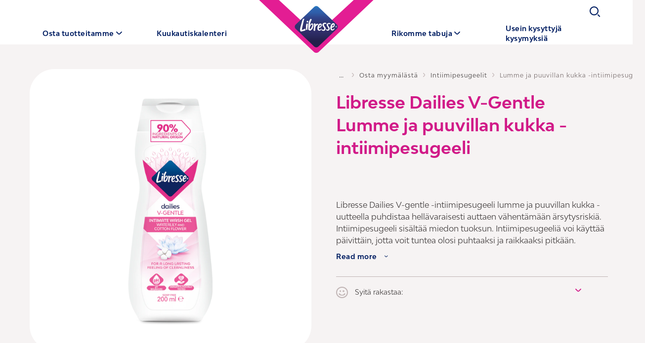

--- FILE ---
content_type: text/html; charset=utf-8
request_url: https://www.libresse.fi/osta-tuotteitamme/osta-myymalasta/intiimipesugeelit/intiimipesugeeli-lumme-puuvillan-kukka/
body_size: 49004
content:


<!DOCTYPE html>
<html lang="fi">
<head>
    


    


    


    <meta charset="utf-8" />
    

    <script>
        dataLayer = [
            {
                "brandSite": "www.libresse.fi",
                "country": "FI",
                "language": "FI",
                "brand": "Libresse",
                "userLoggedIn": "false",
                "environment": "live",
                "pageUID": "87721",
                "pageURI": "tcm:321-87721-64",
                "pageHierarchy": "070-070",
                "pageTitle": "Placeholder - Product Detail - Washes",
                "pageType": ["Product Detail page"],
                "contentType": ["Intimate Washes"],
                "pageUrlSegment": "/osta-tuotteitamme/osta-myymalasta/intiimipesugeelit/intiimipesugeeli-lumme-puuvillan-kukka/",
                "publishedOn": "13.12.2023 6.57.47"
            }
        ];
    </script>



    <script src="https://ajax.googleapis.com/ajax/libs/jquery/3.5.1/jquery.min.js" defer integrity="sha384-ZvpUoO/+PpLXR1lu4jmpXWu80pZlYUAfxl5NsBMWOEPSjUn/6Z/hRTt8+pR6L4N2" crossorigin="anonymous"></script>
    <script>
        window.dataLayer = window.dataLayer || [];
        window.dataLayer.push({
            page_uid: '87721'
        })
    </script>
    <script>
 (function (w, d, s, l, i) {
     w[l] = w[l] || [];
     w[l].push({ 'gtm.start': new Date().getTime(), event: 'gtm.js' });
     var f = d.getElementsByTagName(s)[0], j = d.createElement(s), dl = l != 'dataLayer' ? '&l=' + l : '';
     j.async = true;
     j.src = 'https://www.googletagmanager.com/gtm.js?id=' + i + dl;
     f.parentNode.insertBefore(j, f);
 })(window, document, 'script', 'dataLayer', 'GTM-KKQLHRR');
</script>



    
                <title>Lumme ja puuvillan kukka -intiimipesugeeli | Libresse</title>

	<meta name="description" content="Libresse Dailies V-gentle -intiimipesugeeli lumme ja puuvillan kukka -uutteella puhdistaa hellävaraisesti auttaen vähentämään ärsytysriskiä. Intiimipesugeeli sisältää miedon tuoksun. Intiimipesugeeliä voi käyttää päivittäin, jotta voit tuntea olosi puhtaaksi ja raikkaaksi pitkään." />
	<meta name="twitter:url" content="https://www.libresse.fi/osta-tuotteitamme/osta-myymalasta/intiimipesugeelit/intiimipesugeeli-lumme-puuvillan-kukka/" />
	<meta name="twitter:card" content="SeoTwitterCard" />
	<meta name="twitter:site" content="SeoTwitterSite" />
	<meta name="twitter:image" content="https://libresse-images.essity.com/images-c5/229/387229/optimized-AzurePNG4K/libresse-v-gentle-waterlily.png" />
	<meta name="og:url" content="https://www.libresse.fi/osta-tuotteitamme/osta-myymalasta/intiimipesugeelit/intiimipesugeeli-lumme-puuvillan-kukka/" />
	<meta name="og:image" content="https://libresse-images.essity.com/images-c5/229/387229/optimized-AzurePNG4K/libresse-v-gentle-waterlily.png" />
	<meta name="og:type" content="SeoOpengraphType" />
	<meta name="article:publisher" content="SeoOpengraphArticlePublisher" />
	<meta name="robots" content="SeoMetaRobot" />

    <meta http-equiv="x-ua-compatible" content="ie=edge" /><script type="text/javascript">window.NREUM||(NREUM={});NREUM.info = {"beacon":"bam.nr-data.net","errorBeacon":"bam.nr-data.net","licenseKey":"0daf5539a6","applicationID":"1475313967","transactionName":"ZVJTZUJVWUoCBk1cWFwYfGdzG2dYBAB6WllGRV5dXFFFFjMEXlA=","queueTime":2,"applicationTime":1689,"agent":"","atts":""}</script><script type="text/javascript">(window.NREUM||(NREUM={})).init={privacy:{cookies_enabled:true},ajax:{deny_list:["bam.nr-data.net"]},feature_flags:["soft_nav"],distributed_tracing:{enabled:true}};(window.NREUM||(NREUM={})).loader_config={agentID:"1588631013",accountID:"1124331",trustKey:"1225316",xpid:"VQcFVVVQCRABUFZXBAAEX1IG",licenseKey:"0daf5539a6",applicationID:"1475313967",browserID:"1588631013"};;/*! For license information please see nr-loader-spa-1.308.0.min.js.LICENSE.txt */
(()=>{var e,t,r={384:(e,t,r)=>{"use strict";r.d(t,{NT:()=>a,US:()=>u,Zm:()=>o,bQ:()=>d,dV:()=>c,pV:()=>l});var n=r(6154),i=r(1863),s=r(1910);const a={beacon:"bam.nr-data.net",errorBeacon:"bam.nr-data.net"};function o(){return n.gm.NREUM||(n.gm.NREUM={}),void 0===n.gm.newrelic&&(n.gm.newrelic=n.gm.NREUM),n.gm.NREUM}function c(){let e=o();return e.o||(e.o={ST:n.gm.setTimeout,SI:n.gm.setImmediate||n.gm.setInterval,CT:n.gm.clearTimeout,XHR:n.gm.XMLHttpRequest,REQ:n.gm.Request,EV:n.gm.Event,PR:n.gm.Promise,MO:n.gm.MutationObserver,FETCH:n.gm.fetch,WS:n.gm.WebSocket},(0,s.i)(...Object.values(e.o))),e}function d(e,t){let r=o();r.initializedAgents??={},t.initializedAt={ms:(0,i.t)(),date:new Date},r.initializedAgents[e]=t}function u(e,t){o()[e]=t}function l(){return function(){let e=o();const t=e.info||{};e.info={beacon:a.beacon,errorBeacon:a.errorBeacon,...t}}(),function(){let e=o();const t=e.init||{};e.init={...t}}(),c(),function(){let e=o();const t=e.loader_config||{};e.loader_config={...t}}(),o()}},782:(e,t,r)=>{"use strict";r.d(t,{T:()=>n});const n=r(860).K7.pageViewTiming},860:(e,t,r)=>{"use strict";r.d(t,{$J:()=>u,K7:()=>c,P3:()=>d,XX:()=>i,Yy:()=>o,df:()=>s,qY:()=>n,v4:()=>a});const n="events",i="jserrors",s="browser/blobs",a="rum",o="browser/logs",c={ajax:"ajax",genericEvents:"generic_events",jserrors:i,logging:"logging",metrics:"metrics",pageAction:"page_action",pageViewEvent:"page_view_event",pageViewTiming:"page_view_timing",sessionReplay:"session_replay",sessionTrace:"session_trace",softNav:"soft_navigations",spa:"spa"},d={[c.pageViewEvent]:1,[c.pageViewTiming]:2,[c.metrics]:3,[c.jserrors]:4,[c.spa]:5,[c.ajax]:6,[c.sessionTrace]:7,[c.softNav]:8,[c.sessionReplay]:9,[c.logging]:10,[c.genericEvents]:11},u={[c.pageViewEvent]:a,[c.pageViewTiming]:n,[c.ajax]:n,[c.spa]:n,[c.softNav]:n,[c.metrics]:i,[c.jserrors]:i,[c.sessionTrace]:s,[c.sessionReplay]:s,[c.logging]:o,[c.genericEvents]:"ins"}},944:(e,t,r)=>{"use strict";r.d(t,{R:()=>i});var n=r(3241);function i(e,t){"function"==typeof console.debug&&(console.debug("New Relic Warning: https://github.com/newrelic/newrelic-browser-agent/blob/main/docs/warning-codes.md#".concat(e),t),(0,n.W)({agentIdentifier:null,drained:null,type:"data",name:"warn",feature:"warn",data:{code:e,secondary:t}}))}},993:(e,t,r)=>{"use strict";r.d(t,{A$:()=>s,ET:()=>a,TZ:()=>o,p_:()=>i});var n=r(860);const i={ERROR:"ERROR",WARN:"WARN",INFO:"INFO",DEBUG:"DEBUG",TRACE:"TRACE"},s={OFF:0,ERROR:1,WARN:2,INFO:3,DEBUG:4,TRACE:5},a="log",o=n.K7.logging},1541:(e,t,r)=>{"use strict";r.d(t,{U:()=>i,f:()=>n});const n={MFE:"MFE",BA:"BA"};function i(e,t){if(2!==t?.harvestEndpointVersion)return{};const r=t.agentRef.runtime.appMetadata.agents[0].entityGuid;return e?{"source.id":e.id,"source.name":e.name,"source.type":e.type,"parent.id":e.parent?.id||r,"parent.type":e.parent?.type||n.BA}:{"entity.guid":r,appId:t.agentRef.info.applicationID}}},1687:(e,t,r)=>{"use strict";r.d(t,{Ak:()=>d,Ze:()=>h,x3:()=>u});var n=r(3241),i=r(7836),s=r(3606),a=r(860),o=r(2646);const c={};function d(e,t){const r={staged:!1,priority:a.P3[t]||0};l(e),c[e].get(t)||c[e].set(t,r)}function u(e,t){e&&c[e]&&(c[e].get(t)&&c[e].delete(t),p(e,t,!1),c[e].size&&f(e))}function l(e){if(!e)throw new Error("agentIdentifier required");c[e]||(c[e]=new Map)}function h(e="",t="feature",r=!1){if(l(e),!e||!c[e].get(t)||r)return p(e,t);c[e].get(t).staged=!0,f(e)}function f(e){const t=Array.from(c[e]);t.every(([e,t])=>t.staged)&&(t.sort((e,t)=>e[1].priority-t[1].priority),t.forEach(([t])=>{c[e].delete(t),p(e,t)}))}function p(e,t,r=!0){const a=e?i.ee.get(e):i.ee,c=s.i.handlers;if(!a.aborted&&a.backlog&&c){if((0,n.W)({agentIdentifier:e,type:"lifecycle",name:"drain",feature:t}),r){const e=a.backlog[t],r=c[t];if(r){for(let t=0;e&&t<e.length;++t)g(e[t],r);Object.entries(r).forEach(([e,t])=>{Object.values(t||{}).forEach(t=>{t[0]?.on&&t[0]?.context()instanceof o.y&&t[0].on(e,t[1])})})}}a.isolatedBacklog||delete c[t],a.backlog[t]=null,a.emit("drain-"+t,[])}}function g(e,t){var r=e[1];Object.values(t[r]||{}).forEach(t=>{var r=e[0];if(t[0]===r){var n=t[1],i=e[3],s=e[2];n.apply(i,s)}})}},1738:(e,t,r)=>{"use strict";r.d(t,{U:()=>f,Y:()=>h});var n=r(3241),i=r(9908),s=r(1863),a=r(944),o=r(5701),c=r(3969),d=r(8362),u=r(860),l=r(4261);function h(e,t,r,s){const h=s||r;!h||h[e]&&h[e]!==d.d.prototype[e]||(h[e]=function(){(0,i.p)(c.xV,["API/"+e+"/called"],void 0,u.K7.metrics,r.ee),(0,n.W)({agentIdentifier:r.agentIdentifier,drained:!!o.B?.[r.agentIdentifier],type:"data",name:"api",feature:l.Pl+e,data:{}});try{return t.apply(this,arguments)}catch(e){(0,a.R)(23,e)}})}function f(e,t,r,n,a){const o=e.info;null===r?delete o.jsAttributes[t]:o.jsAttributes[t]=r,(a||null===r)&&(0,i.p)(l.Pl+n,[(0,s.t)(),t,r],void 0,"session",e.ee)}},1741:(e,t,r)=>{"use strict";r.d(t,{W:()=>s});var n=r(944),i=r(4261);class s{#e(e,...t){if(this[e]!==s.prototype[e])return this[e](...t);(0,n.R)(35,e)}addPageAction(e,t){return this.#e(i.hG,e,t)}register(e){return this.#e(i.eY,e)}recordCustomEvent(e,t){return this.#e(i.fF,e,t)}setPageViewName(e,t){return this.#e(i.Fw,e,t)}setCustomAttribute(e,t,r){return this.#e(i.cD,e,t,r)}noticeError(e,t){return this.#e(i.o5,e,t)}setUserId(e,t=!1){return this.#e(i.Dl,e,t)}setApplicationVersion(e){return this.#e(i.nb,e)}setErrorHandler(e){return this.#e(i.bt,e)}addRelease(e,t){return this.#e(i.k6,e,t)}log(e,t){return this.#e(i.$9,e,t)}start(){return this.#e(i.d3)}finished(e){return this.#e(i.BL,e)}recordReplay(){return this.#e(i.CH)}pauseReplay(){return this.#e(i.Tb)}addToTrace(e){return this.#e(i.U2,e)}setCurrentRouteName(e){return this.#e(i.PA,e)}interaction(e){return this.#e(i.dT,e)}wrapLogger(e,t,r){return this.#e(i.Wb,e,t,r)}measure(e,t){return this.#e(i.V1,e,t)}consent(e){return this.#e(i.Pv,e)}}},1863:(e,t,r)=>{"use strict";function n(){return Math.floor(performance.now())}r.d(t,{t:()=>n})},1910:(e,t,r)=>{"use strict";r.d(t,{i:()=>s});var n=r(944);const i=new Map;function s(...e){return e.every(e=>{if(i.has(e))return i.get(e);const t="function"==typeof e?e.toString():"",r=t.includes("[native code]"),s=t.includes("nrWrapper");return r||s||(0,n.R)(64,e?.name||t),i.set(e,r),r})}},2555:(e,t,r)=>{"use strict";r.d(t,{D:()=>o,f:()=>a});var n=r(384),i=r(8122);const s={beacon:n.NT.beacon,errorBeacon:n.NT.errorBeacon,licenseKey:void 0,applicationID:void 0,sa:void 0,queueTime:void 0,applicationTime:void 0,ttGuid:void 0,user:void 0,account:void 0,product:void 0,extra:void 0,jsAttributes:{},userAttributes:void 0,atts:void 0,transactionName:void 0,tNamePlain:void 0};function a(e){try{return!!e.licenseKey&&!!e.errorBeacon&&!!e.applicationID}catch(e){return!1}}const o=e=>(0,i.a)(e,s)},2614:(e,t,r)=>{"use strict";r.d(t,{BB:()=>a,H3:()=>n,g:()=>d,iL:()=>c,tS:()=>o,uh:()=>i,wk:()=>s});const n="NRBA",i="SESSION",s=144e5,a=18e5,o={STARTED:"session-started",PAUSE:"session-pause",RESET:"session-reset",RESUME:"session-resume",UPDATE:"session-update"},c={SAME_TAB:"same-tab",CROSS_TAB:"cross-tab"},d={OFF:0,FULL:1,ERROR:2}},2646:(e,t,r)=>{"use strict";r.d(t,{y:()=>n});class n{constructor(e){this.contextId=e}}},2843:(e,t,r)=>{"use strict";r.d(t,{G:()=>s,u:()=>i});var n=r(3878);function i(e,t=!1,r,i){(0,n.DD)("visibilitychange",function(){if(t)return void("hidden"===document.visibilityState&&e());e(document.visibilityState)},r,i)}function s(e,t,r){(0,n.sp)("pagehide",e,t,r)}},3241:(e,t,r)=>{"use strict";r.d(t,{W:()=>s});var n=r(6154);const i="newrelic";function s(e={}){try{n.gm.dispatchEvent(new CustomEvent(i,{detail:e}))}catch(e){}}},3304:(e,t,r)=>{"use strict";r.d(t,{A:()=>s});var n=r(7836);const i=()=>{const e=new WeakSet;return(t,r)=>{if("object"==typeof r&&null!==r){if(e.has(r))return;e.add(r)}return r}};function s(e){try{return JSON.stringify(e,i())??""}catch(e){try{n.ee.emit("internal-error",[e])}catch(e){}return""}}},3333:(e,t,r)=>{"use strict";r.d(t,{$v:()=>u,TZ:()=>n,Xh:()=>c,Zp:()=>i,kd:()=>d,mq:()=>o,nf:()=>a,qN:()=>s});const n=r(860).K7.genericEvents,i=["auxclick","click","copy","keydown","paste","scrollend"],s=["focus","blur"],a=4,o=1e3,c=2e3,d=["PageAction","UserAction","BrowserPerformance"],u={RESOURCES:"experimental.resources",REGISTER:"register"}},3434:(e,t,r)=>{"use strict";r.d(t,{Jt:()=>s,YM:()=>d});var n=r(7836),i=r(5607);const s="nr@original:".concat(i.W),a=50;var o=Object.prototype.hasOwnProperty,c=!1;function d(e,t){return e||(e=n.ee),r.inPlace=function(e,t,n,i,s){n||(n="");const a="-"===n.charAt(0);for(let o=0;o<t.length;o++){const c=t[o],d=e[c];l(d)||(e[c]=r(d,a?c+n:n,i,c,s))}},r.flag=s,r;function r(t,r,n,c,d){return l(t)?t:(r||(r=""),nrWrapper[s]=t,function(e,t,r){if(Object.defineProperty&&Object.keys)try{return Object.keys(e).forEach(function(r){Object.defineProperty(t,r,{get:function(){return e[r]},set:function(t){return e[r]=t,t}})}),t}catch(e){u([e],r)}for(var n in e)o.call(e,n)&&(t[n]=e[n])}(t,nrWrapper,e),nrWrapper);function nrWrapper(){var s,o,l,h;let f;try{o=this,s=[...arguments],l="function"==typeof n?n(s,o):n||{}}catch(t){u([t,"",[s,o,c],l],e)}i(r+"start",[s,o,c],l,d);const p=performance.now();let g;try{return h=t.apply(o,s),g=performance.now(),h}catch(e){throw g=performance.now(),i(r+"err",[s,o,e],l,d),f=e,f}finally{const e=g-p,t={start:p,end:g,duration:e,isLongTask:e>=a,methodName:c,thrownError:f};t.isLongTask&&i("long-task",[t,o],l,d),i(r+"end",[s,o,h],l,d)}}}function i(r,n,i,s){if(!c||t){var a=c;c=!0;try{e.emit(r,n,i,t,s)}catch(t){u([t,r,n,i],e)}c=a}}}function u(e,t){t||(t=n.ee);try{t.emit("internal-error",e)}catch(e){}}function l(e){return!(e&&"function"==typeof e&&e.apply&&!e[s])}},3606:(e,t,r)=>{"use strict";r.d(t,{i:()=>s});var n=r(9908);s.on=a;var i=s.handlers={};function s(e,t,r,s){a(s||n.d,i,e,t,r)}function a(e,t,r,i,s){s||(s="feature"),e||(e=n.d);var a=t[s]=t[s]||{};(a[r]=a[r]||[]).push([e,i])}},3738:(e,t,r)=>{"use strict";r.d(t,{He:()=>i,Kp:()=>o,Lc:()=>d,Rz:()=>u,TZ:()=>n,bD:()=>s,d3:()=>a,jx:()=>l,sl:()=>h,uP:()=>c});const n=r(860).K7.sessionTrace,i="bstResource",s="resource",a="-start",o="-end",c="fn"+a,d="fn"+o,u="pushState",l=1e3,h=3e4},3785:(e,t,r)=>{"use strict";r.d(t,{R:()=>c,b:()=>d});var n=r(9908),i=r(1863),s=r(860),a=r(3969),o=r(993);function c(e,t,r={},c=o.p_.INFO,d=!0,u,l=(0,i.t)()){(0,n.p)(a.xV,["API/logging/".concat(c.toLowerCase(),"/called")],void 0,s.K7.metrics,e),(0,n.p)(o.ET,[l,t,r,c,d,u],void 0,s.K7.logging,e)}function d(e){return"string"==typeof e&&Object.values(o.p_).some(t=>t===e.toUpperCase().trim())}},3878:(e,t,r)=>{"use strict";function n(e,t){return{capture:e,passive:!1,signal:t}}function i(e,t,r=!1,i){window.addEventListener(e,t,n(r,i))}function s(e,t,r=!1,i){document.addEventListener(e,t,n(r,i))}r.d(t,{DD:()=>s,jT:()=>n,sp:()=>i})},3962:(e,t,r)=>{"use strict";r.d(t,{AM:()=>a,O2:()=>l,OV:()=>s,Qu:()=>h,TZ:()=>c,ih:()=>f,pP:()=>o,t1:()=>u,tC:()=>i,wD:()=>d});var n=r(860);const i=["click","keydown","submit"],s="popstate",a="api",o="initialPageLoad",c=n.K7.softNav,d=5e3,u=500,l={INITIAL_PAGE_LOAD:"",ROUTE_CHANGE:1,UNSPECIFIED:2},h={INTERACTION:1,AJAX:2,CUSTOM_END:3,CUSTOM_TRACER:4},f={IP:"in progress",PF:"pending finish",FIN:"finished",CAN:"cancelled"}},3969:(e,t,r)=>{"use strict";r.d(t,{TZ:()=>n,XG:()=>o,rs:()=>i,xV:()=>a,z_:()=>s});const n=r(860).K7.metrics,i="sm",s="cm",a="storeSupportabilityMetrics",o="storeEventMetrics"},4234:(e,t,r)=>{"use strict";r.d(t,{W:()=>s});var n=r(7836),i=r(1687);class s{constructor(e,t){this.agentIdentifier=e,this.ee=n.ee.get(e),this.featureName=t,this.blocked=!1}deregisterDrain(){(0,i.x3)(this.agentIdentifier,this.featureName)}}},4261:(e,t,r)=>{"use strict";r.d(t,{$9:()=>u,BL:()=>c,CH:()=>p,Dl:()=>R,Fw:()=>w,PA:()=>v,Pl:()=>n,Pv:()=>A,Tb:()=>h,U2:()=>a,V1:()=>E,Wb:()=>T,bt:()=>y,cD:()=>b,d3:()=>x,dT:()=>d,eY:()=>g,fF:()=>f,hG:()=>s,hw:()=>i,k6:()=>o,nb:()=>m,o5:()=>l});const n="api-",i=n+"ixn-",s="addPageAction",a="addToTrace",o="addRelease",c="finished",d="interaction",u="log",l="noticeError",h="pauseReplay",f="recordCustomEvent",p="recordReplay",g="register",m="setApplicationVersion",v="setCurrentRouteName",b="setCustomAttribute",y="setErrorHandler",w="setPageViewName",R="setUserId",x="start",T="wrapLogger",E="measure",A="consent"},5205:(e,t,r)=>{"use strict";r.d(t,{j:()=>S});var n=r(384),i=r(1741);var s=r(2555),a=r(3333);const o=e=>{if(!e||"string"!=typeof e)return!1;try{document.createDocumentFragment().querySelector(e)}catch{return!1}return!0};var c=r(2614),d=r(944),u=r(8122);const l="[data-nr-mask]",h=e=>(0,u.a)(e,(()=>{const e={feature_flags:[],experimental:{allow_registered_children:!1,resources:!1},mask_selector:"*",block_selector:"[data-nr-block]",mask_input_options:{color:!1,date:!1,"datetime-local":!1,email:!1,month:!1,number:!1,range:!1,search:!1,tel:!1,text:!1,time:!1,url:!1,week:!1,textarea:!1,select:!1,password:!0}};return{ajax:{deny_list:void 0,block_internal:!0,enabled:!0,autoStart:!0},api:{get allow_registered_children(){return e.feature_flags.includes(a.$v.REGISTER)||e.experimental.allow_registered_children},set allow_registered_children(t){e.experimental.allow_registered_children=t},duplicate_registered_data:!1},browser_consent_mode:{enabled:!1},distributed_tracing:{enabled:void 0,exclude_newrelic_header:void 0,cors_use_newrelic_header:void 0,cors_use_tracecontext_headers:void 0,allowed_origins:void 0},get feature_flags(){return e.feature_flags},set feature_flags(t){e.feature_flags=t},generic_events:{enabled:!0,autoStart:!0},harvest:{interval:30},jserrors:{enabled:!0,autoStart:!0},logging:{enabled:!0,autoStart:!0},metrics:{enabled:!0,autoStart:!0},obfuscate:void 0,page_action:{enabled:!0},page_view_event:{enabled:!0,autoStart:!0},page_view_timing:{enabled:!0,autoStart:!0},performance:{capture_marks:!1,capture_measures:!1,capture_detail:!0,resources:{get enabled(){return e.feature_flags.includes(a.$v.RESOURCES)||e.experimental.resources},set enabled(t){e.experimental.resources=t},asset_types:[],first_party_domains:[],ignore_newrelic:!0}},privacy:{cookies_enabled:!0},proxy:{assets:void 0,beacon:void 0},session:{expiresMs:c.wk,inactiveMs:c.BB},session_replay:{autoStart:!0,enabled:!1,preload:!1,sampling_rate:10,error_sampling_rate:100,collect_fonts:!1,inline_images:!1,fix_stylesheets:!0,mask_all_inputs:!0,get mask_text_selector(){return e.mask_selector},set mask_text_selector(t){o(t)?e.mask_selector="".concat(t,",").concat(l):""===t||null===t?e.mask_selector=l:(0,d.R)(5,t)},get block_class(){return"nr-block"},get ignore_class(){return"nr-ignore"},get mask_text_class(){return"nr-mask"},get block_selector(){return e.block_selector},set block_selector(t){o(t)?e.block_selector+=",".concat(t):""!==t&&(0,d.R)(6,t)},get mask_input_options(){return e.mask_input_options},set mask_input_options(t){t&&"object"==typeof t?e.mask_input_options={...t,password:!0}:(0,d.R)(7,t)}},session_trace:{enabled:!0,autoStart:!0},soft_navigations:{enabled:!0,autoStart:!0},spa:{enabled:!0,autoStart:!0},ssl:void 0,user_actions:{enabled:!0,elementAttributes:["id","className","tagName","type"]}}})());var f=r(6154),p=r(9324);let g=0;const m={buildEnv:p.F3,distMethod:p.Xs,version:p.xv,originTime:f.WN},v={consented:!1},b={appMetadata:{},get consented(){return this.session?.state?.consent||v.consented},set consented(e){v.consented=e},customTransaction:void 0,denyList:void 0,disabled:!1,harvester:void 0,isolatedBacklog:!1,isRecording:!1,loaderType:void 0,maxBytes:3e4,obfuscator:void 0,onerror:void 0,ptid:void 0,releaseIds:{},session:void 0,timeKeeper:void 0,registeredEntities:[],jsAttributesMetadata:{bytes:0},get harvestCount(){return++g}},y=e=>{const t=(0,u.a)(e,b),r=Object.keys(m).reduce((e,t)=>(e[t]={value:m[t],writable:!1,configurable:!0,enumerable:!0},e),{});return Object.defineProperties(t,r)};var w=r(5701);const R=e=>{const t=e.startsWith("http");e+="/",r.p=t?e:"https://"+e};var x=r(7836),T=r(3241);const E={accountID:void 0,trustKey:void 0,agentID:void 0,licenseKey:void 0,applicationID:void 0,xpid:void 0},A=e=>(0,u.a)(e,E),_=new Set;function S(e,t={},r,a){let{init:o,info:c,loader_config:d,runtime:u={},exposed:l=!0}=t;if(!c){const e=(0,n.pV)();o=e.init,c=e.info,d=e.loader_config}e.init=h(o||{}),e.loader_config=A(d||{}),c.jsAttributes??={},f.bv&&(c.jsAttributes.isWorker=!0),e.info=(0,s.D)(c);const p=e.init,g=[c.beacon,c.errorBeacon];_.has(e.agentIdentifier)||(p.proxy.assets&&(R(p.proxy.assets),g.push(p.proxy.assets)),p.proxy.beacon&&g.push(p.proxy.beacon),e.beacons=[...g],function(e){const t=(0,n.pV)();Object.getOwnPropertyNames(i.W.prototype).forEach(r=>{const n=i.W.prototype[r];if("function"!=typeof n||"constructor"===n)return;let s=t[r];e[r]&&!1!==e.exposed&&"micro-agent"!==e.runtime?.loaderType&&(t[r]=(...t)=>{const n=e[r](...t);return s?s(...t):n})})}(e),(0,n.US)("activatedFeatures",w.B)),u.denyList=[...p.ajax.deny_list||[],...p.ajax.block_internal?g:[]],u.ptid=e.agentIdentifier,u.loaderType=r,e.runtime=y(u),_.has(e.agentIdentifier)||(e.ee=x.ee.get(e.agentIdentifier),e.exposed=l,(0,T.W)({agentIdentifier:e.agentIdentifier,drained:!!w.B?.[e.agentIdentifier],type:"lifecycle",name:"initialize",feature:void 0,data:e.config})),_.add(e.agentIdentifier)}},5270:(e,t,r)=>{"use strict";r.d(t,{Aw:()=>a,SR:()=>s,rF:()=>o});var n=r(384),i=r(7767);function s(e){return!!(0,n.dV)().o.MO&&(0,i.V)(e)&&!0===e?.session_trace.enabled}function a(e){return!0===e?.session_replay.preload&&s(e)}function o(e,t){try{if("string"==typeof t?.type){if("password"===t.type.toLowerCase())return"*".repeat(e?.length||0);if(void 0!==t?.dataset?.nrUnmask||t?.classList?.contains("nr-unmask"))return e}}catch(e){}return"string"==typeof e?e.replace(/[\S]/g,"*"):"*".repeat(e?.length||0)}},5289:(e,t,r)=>{"use strict";r.d(t,{GG:()=>a,Qr:()=>c,sB:()=>o});var n=r(3878),i=r(6389);function s(){return"undefined"==typeof document||"complete"===document.readyState}function a(e,t){if(s())return e();const r=(0,i.J)(e),a=setInterval(()=>{s()&&(clearInterval(a),r())},500);(0,n.sp)("load",r,t)}function o(e){if(s())return e();(0,n.DD)("DOMContentLoaded",e)}function c(e){if(s())return e();(0,n.sp)("popstate",e)}},5607:(e,t,r)=>{"use strict";r.d(t,{W:()=>n});const n=(0,r(9566).bz)()},5701:(e,t,r)=>{"use strict";r.d(t,{B:()=>s,t:()=>a});var n=r(3241);const i=new Set,s={};function a(e,t){const r=t.agentIdentifier;s[r]??={},e&&"object"==typeof e&&(i.has(r)||(t.ee.emit("rumresp",[e]),s[r]=e,i.add(r),(0,n.W)({agentIdentifier:r,loaded:!0,drained:!0,type:"lifecycle",name:"load",feature:void 0,data:e})))}},6154:(e,t,r)=>{"use strict";r.d(t,{OF:()=>d,RI:()=>i,WN:()=>h,bv:()=>s,eN:()=>f,gm:()=>a,lR:()=>l,m:()=>c,mw:()=>o,sb:()=>u});var n=r(1863);const i="undefined"!=typeof window&&!!window.document,s="undefined"!=typeof WorkerGlobalScope&&("undefined"!=typeof self&&self instanceof WorkerGlobalScope&&self.navigator instanceof WorkerNavigator||"undefined"!=typeof globalThis&&globalThis instanceof WorkerGlobalScope&&globalThis.navigator instanceof WorkerNavigator),a=i?window:"undefined"!=typeof WorkerGlobalScope&&("undefined"!=typeof self&&self instanceof WorkerGlobalScope&&self||"undefined"!=typeof globalThis&&globalThis instanceof WorkerGlobalScope&&globalThis),o=Boolean("hidden"===a?.document?.visibilityState),c=""+a?.location,d=/iPad|iPhone|iPod/.test(a.navigator?.userAgent),u=d&&"undefined"==typeof SharedWorker,l=(()=>{const e=a.navigator?.userAgent?.match(/Firefox[/\s](\d+\.\d+)/);return Array.isArray(e)&&e.length>=2?+e[1]:0})(),h=Date.now()-(0,n.t)(),f=()=>"undefined"!=typeof PerformanceNavigationTiming&&a?.performance?.getEntriesByType("navigation")?.[0]?.responseStart},6344:(e,t,r)=>{"use strict";r.d(t,{BB:()=>u,Qb:()=>l,TZ:()=>i,Ug:()=>a,Vh:()=>s,_s:()=>o,bc:()=>d,yP:()=>c});var n=r(2614);const i=r(860).K7.sessionReplay,s="errorDuringReplay",a=.12,o={DomContentLoaded:0,Load:1,FullSnapshot:2,IncrementalSnapshot:3,Meta:4,Custom:5},c={[n.g.ERROR]:15e3,[n.g.FULL]:3e5,[n.g.OFF]:0},d={RESET:{message:"Session was reset",sm:"Reset"},IMPORT:{message:"Recorder failed to import",sm:"Import"},TOO_MANY:{message:"429: Too Many Requests",sm:"Too-Many"},TOO_BIG:{message:"Payload was too large",sm:"Too-Big"},CROSS_TAB:{message:"Session Entity was set to OFF on another tab",sm:"Cross-Tab"},ENTITLEMENTS:{message:"Session Replay is not allowed and will not be started",sm:"Entitlement"}},u=5e3,l={API:"api",RESUME:"resume",SWITCH_TO_FULL:"switchToFull",INITIALIZE:"initialize",PRELOAD:"preload"}},6389:(e,t,r)=>{"use strict";function n(e,t=500,r={}){const n=r?.leading||!1;let i;return(...r)=>{n&&void 0===i&&(e.apply(this,r),i=setTimeout(()=>{i=clearTimeout(i)},t)),n||(clearTimeout(i),i=setTimeout(()=>{e.apply(this,r)},t))}}function i(e){let t=!1;return(...r)=>{t||(t=!0,e.apply(this,r))}}r.d(t,{J:()=>i,s:()=>n})},6630:(e,t,r)=>{"use strict";r.d(t,{T:()=>n});const n=r(860).K7.pageViewEvent},6774:(e,t,r)=>{"use strict";r.d(t,{T:()=>n});const n=r(860).K7.jserrors},7295:(e,t,r)=>{"use strict";r.d(t,{Xv:()=>a,gX:()=>i,iW:()=>s});var n=[];function i(e){if(!e||s(e))return!1;if(0===n.length)return!0;if("*"===n[0].hostname)return!1;for(var t=0;t<n.length;t++){var r=n[t];if(r.hostname.test(e.hostname)&&r.pathname.test(e.pathname))return!1}return!0}function s(e){return void 0===e.hostname}function a(e){if(n=[],e&&e.length)for(var t=0;t<e.length;t++){let r=e[t];if(!r)continue;if("*"===r)return void(n=[{hostname:"*"}]);0===r.indexOf("http://")?r=r.substring(7):0===r.indexOf("https://")&&(r=r.substring(8));const i=r.indexOf("/");let s,a;i>0?(s=r.substring(0,i),a=r.substring(i)):(s=r,a="*");let[c]=s.split(":");n.push({hostname:o(c),pathname:o(a,!0)})}}function o(e,t=!1){const r=e.replace(/[.+?^${}()|[\]\\]/g,e=>"\\"+e).replace(/\*/g,".*?");return new RegExp((t?"^":"")+r+"$")}},7485:(e,t,r)=>{"use strict";r.d(t,{D:()=>i});var n=r(6154);function i(e){if(0===(e||"").indexOf("data:"))return{protocol:"data"};try{const t=new URL(e,location.href),r={port:t.port,hostname:t.hostname,pathname:t.pathname,search:t.search,protocol:t.protocol.slice(0,t.protocol.indexOf(":")),sameOrigin:t.protocol===n.gm?.location?.protocol&&t.host===n.gm?.location?.host};return r.port&&""!==r.port||("http:"===t.protocol&&(r.port="80"),"https:"===t.protocol&&(r.port="443")),r.pathname&&""!==r.pathname?r.pathname.startsWith("/")||(r.pathname="/".concat(r.pathname)):r.pathname="/",r}catch(e){return{}}}},7699:(e,t,r)=>{"use strict";r.d(t,{It:()=>s,KC:()=>o,No:()=>i,qh:()=>a});var n=r(860);const i=16e3,s=1e6,a="SESSION_ERROR",o={[n.K7.logging]:!0,[n.K7.genericEvents]:!1,[n.K7.jserrors]:!1,[n.K7.ajax]:!1}},7767:(e,t,r)=>{"use strict";r.d(t,{V:()=>i});var n=r(6154);const i=e=>n.RI&&!0===e?.privacy.cookies_enabled},7836:(e,t,r)=>{"use strict";r.d(t,{P:()=>o,ee:()=>c});var n=r(384),i=r(8990),s=r(2646),a=r(5607);const o="nr@context:".concat(a.W),c=function e(t,r){var n={},a={},u={},l=!1;try{l=16===r.length&&d.initializedAgents?.[r]?.runtime.isolatedBacklog}catch(e){}var h={on:p,addEventListener:p,removeEventListener:function(e,t){var r=n[e];if(!r)return;for(var i=0;i<r.length;i++)r[i]===t&&r.splice(i,1)},emit:function(e,r,n,i,s){!1!==s&&(s=!0);if(c.aborted&&!i)return;t&&s&&t.emit(e,r,n);var o=f(n);g(e).forEach(e=>{e.apply(o,r)});var d=v()[a[e]];d&&d.push([h,e,r,o]);return o},get:m,listeners:g,context:f,buffer:function(e,t){const r=v();if(t=t||"feature",h.aborted)return;Object.entries(e||{}).forEach(([e,n])=>{a[n]=t,t in r||(r[t]=[])})},abort:function(){h._aborted=!0,Object.keys(h.backlog).forEach(e=>{delete h.backlog[e]})},isBuffering:function(e){return!!v()[a[e]]},debugId:r,backlog:l?{}:t&&"object"==typeof t.backlog?t.backlog:{},isolatedBacklog:l};return Object.defineProperty(h,"aborted",{get:()=>{let e=h._aborted||!1;return e||(t&&(e=t.aborted),e)}}),h;function f(e){return e&&e instanceof s.y?e:e?(0,i.I)(e,o,()=>new s.y(o)):new s.y(o)}function p(e,t){n[e]=g(e).concat(t)}function g(e){return n[e]||[]}function m(t){return u[t]=u[t]||e(h,t)}function v(){return h.backlog}}(void 0,"globalEE"),d=(0,n.Zm)();d.ee||(d.ee=c)},8122:(e,t,r)=>{"use strict";r.d(t,{a:()=>i});var n=r(944);function i(e,t){try{if(!e||"object"!=typeof e)return(0,n.R)(3);if(!t||"object"!=typeof t)return(0,n.R)(4);const r=Object.create(Object.getPrototypeOf(t),Object.getOwnPropertyDescriptors(t)),s=0===Object.keys(r).length?e:r;for(let a in s)if(void 0!==e[a])try{if(null===e[a]){r[a]=null;continue}Array.isArray(e[a])&&Array.isArray(t[a])?r[a]=Array.from(new Set([...e[a],...t[a]])):"object"==typeof e[a]&&"object"==typeof t[a]?r[a]=i(e[a],t[a]):r[a]=e[a]}catch(e){r[a]||(0,n.R)(1,e)}return r}catch(e){(0,n.R)(2,e)}}},8139:(e,t,r)=>{"use strict";r.d(t,{u:()=>h});var n=r(7836),i=r(3434),s=r(8990),a=r(6154);const o={},c=a.gm.XMLHttpRequest,d="addEventListener",u="removeEventListener",l="nr@wrapped:".concat(n.P);function h(e){var t=function(e){return(e||n.ee).get("events")}(e);if(o[t.debugId]++)return t;o[t.debugId]=1;var r=(0,i.YM)(t,!0);function h(e){r.inPlace(e,[d,u],"-",p)}function p(e,t){return e[1]}return"getPrototypeOf"in Object&&(a.RI&&f(document,h),c&&f(c.prototype,h),f(a.gm,h)),t.on(d+"-start",function(e,t){var n=e[1];if(null!==n&&("function"==typeof n||"object"==typeof n)&&"newrelic"!==e[0]){var i=(0,s.I)(n,l,function(){var e={object:function(){if("function"!=typeof n.handleEvent)return;return n.handleEvent.apply(n,arguments)},function:n}[typeof n];return e?r(e,"fn-",null,e.name||"anonymous"):n});this.wrapped=e[1]=i}}),t.on(u+"-start",function(e){e[1]=this.wrapped||e[1]}),t}function f(e,t,...r){let n=e;for(;"object"==typeof n&&!Object.prototype.hasOwnProperty.call(n,d);)n=Object.getPrototypeOf(n);n&&t(n,...r)}},8362:(e,t,r)=>{"use strict";r.d(t,{d:()=>s});var n=r(9566),i=r(1741);class s extends i.W{agentIdentifier=(0,n.LA)(16)}},8374:(e,t,r)=>{r.nc=(()=>{try{return document?.currentScript?.nonce}catch(e){}return""})()},8990:(e,t,r)=>{"use strict";r.d(t,{I:()=>i});var n=Object.prototype.hasOwnProperty;function i(e,t,r){if(n.call(e,t))return e[t];var i=r();if(Object.defineProperty&&Object.keys)try{return Object.defineProperty(e,t,{value:i,writable:!0,enumerable:!1}),i}catch(e){}return e[t]=i,i}},9119:(e,t,r)=>{"use strict";r.d(t,{L:()=>s});var n=/([^?#]*)[^#]*(#[^?]*|$).*/,i=/([^?#]*)().*/;function s(e,t){return e?e.replace(t?n:i,"$1$2"):e}},9300:(e,t,r)=>{"use strict";r.d(t,{T:()=>n});const n=r(860).K7.ajax},9324:(e,t,r)=>{"use strict";r.d(t,{AJ:()=>a,F3:()=>i,Xs:()=>s,Yq:()=>o,xv:()=>n});const n="1.308.0",i="PROD",s="CDN",a="@newrelic/rrweb",o="1.0.1"},9566:(e,t,r)=>{"use strict";r.d(t,{LA:()=>o,ZF:()=>c,bz:()=>a,el:()=>d});var n=r(6154);const i="xxxxxxxx-xxxx-4xxx-yxxx-xxxxxxxxxxxx";function s(e,t){return e?15&e[t]:16*Math.random()|0}function a(){const e=n.gm?.crypto||n.gm?.msCrypto;let t,r=0;return e&&e.getRandomValues&&(t=e.getRandomValues(new Uint8Array(30))),i.split("").map(e=>"x"===e?s(t,r++).toString(16):"y"===e?(3&s()|8).toString(16):e).join("")}function o(e){const t=n.gm?.crypto||n.gm?.msCrypto;let r,i=0;t&&t.getRandomValues&&(r=t.getRandomValues(new Uint8Array(e)));const a=[];for(var o=0;o<e;o++)a.push(s(r,i++).toString(16));return a.join("")}function c(){return o(16)}function d(){return o(32)}},9908:(e,t,r)=>{"use strict";r.d(t,{d:()=>n,p:()=>i});var n=r(7836).ee.get("handle");function i(e,t,r,i,s){s?(s.buffer([e],i),s.emit(e,t,r)):(n.buffer([e],i),n.emit(e,t,r))}}},n={};function i(e){var t=n[e];if(void 0!==t)return t.exports;var s=n[e]={exports:{}};return r[e](s,s.exports,i),s.exports}i.m=r,i.d=(e,t)=>{for(var r in t)i.o(t,r)&&!i.o(e,r)&&Object.defineProperty(e,r,{enumerable:!0,get:t[r]})},i.f={},i.e=e=>Promise.all(Object.keys(i.f).reduce((t,r)=>(i.f[r](e,t),t),[])),i.u=e=>({212:"nr-spa-compressor",249:"nr-spa-recorder",478:"nr-spa"}[e]+"-1.308.0.min.js"),i.o=(e,t)=>Object.prototype.hasOwnProperty.call(e,t),e={},t="NRBA-1.308.0.PROD:",i.l=(r,n,s,a)=>{if(e[r])e[r].push(n);else{var o,c;if(void 0!==s)for(var d=document.getElementsByTagName("script"),u=0;u<d.length;u++){var l=d[u];if(l.getAttribute("src")==r||l.getAttribute("data-webpack")==t+s){o=l;break}}if(!o){c=!0;var h={478:"sha512-RSfSVnmHk59T/uIPbdSE0LPeqcEdF4/+XhfJdBuccH5rYMOEZDhFdtnh6X6nJk7hGpzHd9Ujhsy7lZEz/ORYCQ==",249:"sha512-ehJXhmntm85NSqW4MkhfQqmeKFulra3klDyY0OPDUE+sQ3GokHlPh1pmAzuNy//3j4ac6lzIbmXLvGQBMYmrkg==",212:"sha512-B9h4CR46ndKRgMBcK+j67uSR2RCnJfGefU+A7FrgR/k42ovXy5x/MAVFiSvFxuVeEk/pNLgvYGMp1cBSK/G6Fg=="};(o=document.createElement("script")).charset="utf-8",i.nc&&o.setAttribute("nonce",i.nc),o.setAttribute("data-webpack",t+s),o.src=r,0!==o.src.indexOf(window.location.origin+"/")&&(o.crossOrigin="anonymous"),h[a]&&(o.integrity=h[a])}e[r]=[n];var f=(t,n)=>{o.onerror=o.onload=null,clearTimeout(p);var i=e[r];if(delete e[r],o.parentNode&&o.parentNode.removeChild(o),i&&i.forEach(e=>e(n)),t)return t(n)},p=setTimeout(f.bind(null,void 0,{type:"timeout",target:o}),12e4);o.onerror=f.bind(null,o.onerror),o.onload=f.bind(null,o.onload),c&&document.head.appendChild(o)}},i.r=e=>{"undefined"!=typeof Symbol&&Symbol.toStringTag&&Object.defineProperty(e,Symbol.toStringTag,{value:"Module"}),Object.defineProperty(e,"__esModule",{value:!0})},i.p="https://js-agent.newrelic.com/",(()=>{var e={38:0,788:0};i.f.j=(t,r)=>{var n=i.o(e,t)?e[t]:void 0;if(0!==n)if(n)r.push(n[2]);else{var s=new Promise((r,i)=>n=e[t]=[r,i]);r.push(n[2]=s);var a=i.p+i.u(t),o=new Error;i.l(a,r=>{if(i.o(e,t)&&(0!==(n=e[t])&&(e[t]=void 0),n)){var s=r&&("load"===r.type?"missing":r.type),a=r&&r.target&&r.target.src;o.message="Loading chunk "+t+" failed: ("+s+": "+a+")",o.name="ChunkLoadError",o.type=s,o.request=a,n[1](o)}},"chunk-"+t,t)}};var t=(t,r)=>{var n,s,[a,o,c]=r,d=0;if(a.some(t=>0!==e[t])){for(n in o)i.o(o,n)&&(i.m[n]=o[n]);if(c)c(i)}for(t&&t(r);d<a.length;d++)s=a[d],i.o(e,s)&&e[s]&&e[s][0](),e[s]=0},r=self["webpackChunk:NRBA-1.308.0.PROD"]=self["webpackChunk:NRBA-1.308.0.PROD"]||[];r.forEach(t.bind(null,0)),r.push=t.bind(null,r.push.bind(r))})(),(()=>{"use strict";i(8374);var e=i(8362),t=i(860);const r=Object.values(t.K7);var n=i(5205);var s=i(9908),a=i(1863),o=i(4261),c=i(1738);var d=i(1687),u=i(4234),l=i(5289),h=i(6154),f=i(944),p=i(5270),g=i(7767),m=i(6389),v=i(7699);class b extends u.W{constructor(e,t){super(e.agentIdentifier,t),this.agentRef=e,this.abortHandler=void 0,this.featAggregate=void 0,this.loadedSuccessfully=void 0,this.onAggregateImported=new Promise(e=>{this.loadedSuccessfully=e}),this.deferred=Promise.resolve(),!1===e.init[this.featureName].autoStart?this.deferred=new Promise((t,r)=>{this.ee.on("manual-start-all",(0,m.J)(()=>{(0,d.Ak)(e.agentIdentifier,this.featureName),t()}))}):(0,d.Ak)(e.agentIdentifier,t)}importAggregator(e,t,r={}){if(this.featAggregate)return;const n=async()=>{let n;await this.deferred;try{if((0,g.V)(e.init)){const{setupAgentSession:t}=await i.e(478).then(i.bind(i,8766));n=t(e)}}catch(e){(0,f.R)(20,e),this.ee.emit("internal-error",[e]),(0,s.p)(v.qh,[e],void 0,this.featureName,this.ee)}try{if(!this.#t(this.featureName,n,e.init))return(0,d.Ze)(this.agentIdentifier,this.featureName),void this.loadedSuccessfully(!1);const{Aggregate:i}=await t();this.featAggregate=new i(e,r),e.runtime.harvester.initializedAggregates.push(this.featAggregate),this.loadedSuccessfully(!0)}catch(e){(0,f.R)(34,e),this.abortHandler?.(),(0,d.Ze)(this.agentIdentifier,this.featureName,!0),this.loadedSuccessfully(!1),this.ee&&this.ee.abort()}};h.RI?(0,l.GG)(()=>n(),!0):n()}#t(e,r,n){if(this.blocked)return!1;switch(e){case t.K7.sessionReplay:return(0,p.SR)(n)&&!!r;case t.K7.sessionTrace:return!!r;default:return!0}}}var y=i(6630),w=i(2614),R=i(3241);class x extends b{static featureName=y.T;constructor(e){var t;super(e,y.T),this.setupInspectionEvents(e.agentIdentifier),t=e,(0,c.Y)(o.Fw,function(e,r){"string"==typeof e&&("/"!==e.charAt(0)&&(e="/"+e),t.runtime.customTransaction=(r||"http://custom.transaction")+e,(0,s.p)(o.Pl+o.Fw,[(0,a.t)()],void 0,void 0,t.ee))},t),this.importAggregator(e,()=>i.e(478).then(i.bind(i,2467)))}setupInspectionEvents(e){const t=(t,r)=>{t&&(0,R.W)({agentIdentifier:e,timeStamp:t.timeStamp,loaded:"complete"===t.target.readyState,type:"window",name:r,data:t.target.location+""})};(0,l.sB)(e=>{t(e,"DOMContentLoaded")}),(0,l.GG)(e=>{t(e,"load")}),(0,l.Qr)(e=>{t(e,"navigate")}),this.ee.on(w.tS.UPDATE,(t,r)=>{(0,R.W)({agentIdentifier:e,type:"lifecycle",name:"session",data:r})})}}var T=i(384);class E extends e.d{constructor(e){var t;(super(),h.gm)?(this.features={},(0,T.bQ)(this.agentIdentifier,this),this.desiredFeatures=new Set(e.features||[]),this.desiredFeatures.add(x),(0,n.j)(this,e,e.loaderType||"agent"),t=this,(0,c.Y)(o.cD,function(e,r,n=!1){if("string"==typeof e){if(["string","number","boolean"].includes(typeof r)||null===r)return(0,c.U)(t,e,r,o.cD,n);(0,f.R)(40,typeof r)}else(0,f.R)(39,typeof e)},t),function(e){(0,c.Y)(o.Dl,function(t,r=!1){if("string"!=typeof t&&null!==t)return void(0,f.R)(41,typeof t);const n=e.info.jsAttributes["enduser.id"];r&&null!=n&&n!==t?(0,s.p)(o.Pl+"setUserIdAndResetSession",[t],void 0,"session",e.ee):(0,c.U)(e,"enduser.id",t,o.Dl,!0)},e)}(this),function(e){(0,c.Y)(o.nb,function(t){if("string"==typeof t||null===t)return(0,c.U)(e,"application.version",t,o.nb,!1);(0,f.R)(42,typeof t)},e)}(this),function(e){(0,c.Y)(o.d3,function(){e.ee.emit("manual-start-all")},e)}(this),function(e){(0,c.Y)(o.Pv,function(t=!0){if("boolean"==typeof t){if((0,s.p)(o.Pl+o.Pv,[t],void 0,"session",e.ee),e.runtime.consented=t,t){const t=e.features.page_view_event;t.onAggregateImported.then(e=>{const r=t.featAggregate;e&&!r.sentRum&&r.sendRum()})}}else(0,f.R)(65,typeof t)},e)}(this),this.run()):(0,f.R)(21)}get config(){return{info:this.info,init:this.init,loader_config:this.loader_config,runtime:this.runtime}}get api(){return this}run(){try{const e=function(e){const t={};return r.forEach(r=>{t[r]=!!e[r]?.enabled}),t}(this.init),n=[...this.desiredFeatures];n.sort((e,r)=>t.P3[e.featureName]-t.P3[r.featureName]),n.forEach(r=>{if(!e[r.featureName]&&r.featureName!==t.K7.pageViewEvent)return;if(r.featureName===t.K7.spa)return void(0,f.R)(67);const n=function(e){switch(e){case t.K7.ajax:return[t.K7.jserrors];case t.K7.sessionTrace:return[t.K7.ajax,t.K7.pageViewEvent];case t.K7.sessionReplay:return[t.K7.sessionTrace];case t.K7.pageViewTiming:return[t.K7.pageViewEvent];default:return[]}}(r.featureName).filter(e=>!(e in this.features));n.length>0&&(0,f.R)(36,{targetFeature:r.featureName,missingDependencies:n}),this.features[r.featureName]=new r(this)})}catch(e){(0,f.R)(22,e);for(const e in this.features)this.features[e].abortHandler?.();const t=(0,T.Zm)();delete t.initializedAgents[this.agentIdentifier]?.features,delete this.sharedAggregator;return t.ee.get(this.agentIdentifier).abort(),!1}}}var A=i(2843),_=i(782);class S extends b{static featureName=_.T;constructor(e){super(e,_.T),h.RI&&((0,A.u)(()=>(0,s.p)("docHidden",[(0,a.t)()],void 0,_.T,this.ee),!0),(0,A.G)(()=>(0,s.p)("winPagehide",[(0,a.t)()],void 0,_.T,this.ee)),this.importAggregator(e,()=>i.e(478).then(i.bind(i,9917))))}}var O=i(3969);class I extends b{static featureName=O.TZ;constructor(e){super(e,O.TZ),h.RI&&document.addEventListener("securitypolicyviolation",e=>{(0,s.p)(O.xV,["Generic/CSPViolation/Detected"],void 0,this.featureName,this.ee)}),this.importAggregator(e,()=>i.e(478).then(i.bind(i,6555)))}}var N=i(6774),P=i(3878),k=i(3304);class D{constructor(e,t,r,n,i){this.name="UncaughtError",this.message="string"==typeof e?e:(0,k.A)(e),this.sourceURL=t,this.line=r,this.column=n,this.__newrelic=i}}function C(e){return M(e)?e:new D(void 0!==e?.message?e.message:e,e?.filename||e?.sourceURL,e?.lineno||e?.line,e?.colno||e?.col,e?.__newrelic,e?.cause)}function j(e){const t="Unhandled Promise Rejection: ";if(!e?.reason)return;if(M(e.reason)){try{e.reason.message.startsWith(t)||(e.reason.message=t+e.reason.message)}catch(e){}return C(e.reason)}const r=C(e.reason);return(r.message||"").startsWith(t)||(r.message=t+r.message),r}function L(e){if(e.error instanceof SyntaxError&&!/:\d+$/.test(e.error.stack?.trim())){const t=new D(e.message,e.filename,e.lineno,e.colno,e.error.__newrelic,e.cause);return t.name=SyntaxError.name,t}return M(e.error)?e.error:C(e)}function M(e){return e instanceof Error&&!!e.stack}function H(e,r,n,i,o=(0,a.t)()){"string"==typeof e&&(e=new Error(e)),(0,s.p)("err",[e,o,!1,r,n.runtime.isRecording,void 0,i],void 0,t.K7.jserrors,n.ee),(0,s.p)("uaErr",[],void 0,t.K7.genericEvents,n.ee)}var B=i(1541),K=i(993),W=i(3785);function U(e,{customAttributes:t={},level:r=K.p_.INFO}={},n,i,s=(0,a.t)()){(0,W.R)(n.ee,e,t,r,!1,i,s)}function F(e,r,n,i,c=(0,a.t)()){(0,s.p)(o.Pl+o.hG,[c,e,r,i],void 0,t.K7.genericEvents,n.ee)}function V(e,r,n,i,c=(0,a.t)()){const{start:d,end:u,customAttributes:l}=r||{},h={customAttributes:l||{}};if("object"!=typeof h.customAttributes||"string"!=typeof e||0===e.length)return void(0,f.R)(57);const p=(e,t)=>null==e?t:"number"==typeof e?e:e instanceof PerformanceMark?e.startTime:Number.NaN;if(h.start=p(d,0),h.end=p(u,c),Number.isNaN(h.start)||Number.isNaN(h.end))(0,f.R)(57);else{if(h.duration=h.end-h.start,!(h.duration<0))return(0,s.p)(o.Pl+o.V1,[h,e,i],void 0,t.K7.genericEvents,n.ee),h;(0,f.R)(58)}}function G(e,r={},n,i,c=(0,a.t)()){(0,s.p)(o.Pl+o.fF,[c,e,r,i],void 0,t.K7.genericEvents,n.ee)}function z(e){(0,c.Y)(o.eY,function(t){return Y(e,t)},e)}function Y(e,r,n){(0,f.R)(54,"newrelic.register"),r||={},r.type=B.f.MFE,r.licenseKey||=e.info.licenseKey,r.blocked=!1,r.parent=n||{},Array.isArray(r.tags)||(r.tags=[]);const i={};r.tags.forEach(e=>{"name"!==e&&"id"!==e&&(i["source.".concat(e)]=!0)}),r.isolated??=!0;let o=()=>{};const c=e.runtime.registeredEntities;if(!r.isolated){const e=c.find(({metadata:{target:{id:e}}})=>e===r.id&&!r.isolated);if(e)return e}const d=e=>{r.blocked=!0,o=e};function u(e){return"string"==typeof e&&!!e.trim()&&e.trim().length<501||"number"==typeof e}e.init.api.allow_registered_children||d((0,m.J)(()=>(0,f.R)(55))),u(r.id)&&u(r.name)||d((0,m.J)(()=>(0,f.R)(48,r)));const l={addPageAction:(t,n={})=>g(F,[t,{...i,...n},e],r),deregister:()=>{d((0,m.J)(()=>(0,f.R)(68)))},log:(t,n={})=>g(U,[t,{...n,customAttributes:{...i,...n.customAttributes||{}}},e],r),measure:(t,n={})=>g(V,[t,{...n,customAttributes:{...i,...n.customAttributes||{}}},e],r),noticeError:(t,n={})=>g(H,[t,{...i,...n},e],r),register:(t={})=>g(Y,[e,t],l.metadata.target),recordCustomEvent:(t,n={})=>g(G,[t,{...i,...n},e],r),setApplicationVersion:e=>p("application.version",e),setCustomAttribute:(e,t)=>p(e,t),setUserId:e=>p("enduser.id",e),metadata:{customAttributes:i,target:r}},h=()=>(r.blocked&&o(),r.blocked);h()||c.push(l);const p=(e,t)=>{h()||(i[e]=t)},g=(r,n,i)=>{if(h())return;const o=(0,a.t)();(0,s.p)(O.xV,["API/register/".concat(r.name,"/called")],void 0,t.K7.metrics,e.ee);try{if(e.init.api.duplicate_registered_data&&"register"!==r.name){let e=n;if(n[1]instanceof Object){const t={"child.id":i.id,"child.type":i.type};e="customAttributes"in n[1]?[n[0],{...n[1],customAttributes:{...n[1].customAttributes,...t}},...n.slice(2)]:[n[0],{...n[1],...t},...n.slice(2)]}r(...e,void 0,o)}return r(...n,i,o)}catch(e){(0,f.R)(50,e)}};return l}class Z extends b{static featureName=N.T;constructor(e){var t;super(e,N.T),t=e,(0,c.Y)(o.o5,(e,r)=>H(e,r,t),t),function(e){(0,c.Y)(o.bt,function(t){e.runtime.onerror=t},e)}(e),function(e){let t=0;(0,c.Y)(o.k6,function(e,r){++t>10||(this.runtime.releaseIds[e.slice(-200)]=(""+r).slice(-200))},e)}(e),z(e);try{this.removeOnAbort=new AbortController}catch(e){}this.ee.on("internal-error",(t,r)=>{this.abortHandler&&(0,s.p)("ierr",[C(t),(0,a.t)(),!0,{},e.runtime.isRecording,r],void 0,this.featureName,this.ee)}),h.gm.addEventListener("unhandledrejection",t=>{this.abortHandler&&(0,s.p)("err",[j(t),(0,a.t)(),!1,{unhandledPromiseRejection:1},e.runtime.isRecording],void 0,this.featureName,this.ee)},(0,P.jT)(!1,this.removeOnAbort?.signal)),h.gm.addEventListener("error",t=>{this.abortHandler&&(0,s.p)("err",[L(t),(0,a.t)(),!1,{},e.runtime.isRecording],void 0,this.featureName,this.ee)},(0,P.jT)(!1,this.removeOnAbort?.signal)),this.abortHandler=this.#r,this.importAggregator(e,()=>i.e(478).then(i.bind(i,2176)))}#r(){this.removeOnAbort?.abort(),this.abortHandler=void 0}}var q=i(8990);let X=1;function J(e){const t=typeof e;return!e||"object"!==t&&"function"!==t?-1:e===h.gm?0:(0,q.I)(e,"nr@id",function(){return X++})}function Q(e){if("string"==typeof e&&e.length)return e.length;if("object"==typeof e){if("undefined"!=typeof ArrayBuffer&&e instanceof ArrayBuffer&&e.byteLength)return e.byteLength;if("undefined"!=typeof Blob&&e instanceof Blob&&e.size)return e.size;if(!("undefined"!=typeof FormData&&e instanceof FormData))try{return(0,k.A)(e).length}catch(e){return}}}var ee=i(8139),te=i(7836),re=i(3434);const ne={},ie=["open","send"];function se(e){var t=e||te.ee;const r=function(e){return(e||te.ee).get("xhr")}(t);if(void 0===h.gm.XMLHttpRequest)return r;if(ne[r.debugId]++)return r;ne[r.debugId]=1,(0,ee.u)(t);var n=(0,re.YM)(r),i=h.gm.XMLHttpRequest,s=h.gm.MutationObserver,a=h.gm.Promise,o=h.gm.setInterval,c="readystatechange",d=["onload","onerror","onabort","onloadstart","onloadend","onprogress","ontimeout"],u=[],l=h.gm.XMLHttpRequest=function(e){const t=new i(e),s=r.context(t);try{r.emit("new-xhr",[t],s),t.addEventListener(c,(a=s,function(){var e=this;e.readyState>3&&!a.resolved&&(a.resolved=!0,r.emit("xhr-resolved",[],e)),n.inPlace(e,d,"fn-",y)}),(0,P.jT)(!1))}catch(e){(0,f.R)(15,e);try{r.emit("internal-error",[e])}catch(e){}}var a;return t};function p(e,t){n.inPlace(t,["onreadystatechange"],"fn-",y)}if(function(e,t){for(var r in e)t[r]=e[r]}(i,l),l.prototype=i.prototype,n.inPlace(l.prototype,ie,"-xhr-",y),r.on("send-xhr-start",function(e,t){p(e,t),function(e){u.push(e),s&&(g?g.then(b):o?o(b):(m=-m,v.data=m))}(t)}),r.on("open-xhr-start",p),s){var g=a&&a.resolve();if(!o&&!a){var m=1,v=document.createTextNode(m);new s(b).observe(v,{characterData:!0})}}else t.on("fn-end",function(e){e[0]&&e[0].type===c||b()});function b(){for(var e=0;e<u.length;e++)p(0,u[e]);u.length&&(u=[])}function y(e,t){return t}return r}var ae="fetch-",oe=ae+"body-",ce=["arrayBuffer","blob","json","text","formData"],de=h.gm.Request,ue=h.gm.Response,le="prototype";const he={};function fe(e){const t=function(e){return(e||te.ee).get("fetch")}(e);if(!(de&&ue&&h.gm.fetch))return t;if(he[t.debugId]++)return t;function r(e,r,n){var i=e[r];"function"==typeof i&&(e[r]=function(){var e,r=[...arguments],s={};t.emit(n+"before-start",[r],s),s[te.P]&&s[te.P].dt&&(e=s[te.P].dt);var a=i.apply(this,r);return t.emit(n+"start",[r,e],a),a.then(function(e){return t.emit(n+"end",[null,e],a),e},function(e){throw t.emit(n+"end",[e],a),e})})}return he[t.debugId]=1,ce.forEach(e=>{r(de[le],e,oe),r(ue[le],e,oe)}),r(h.gm,"fetch",ae),t.on(ae+"end",function(e,r){var n=this;if(r){var i=r.headers.get("content-length");null!==i&&(n.rxSize=i),t.emit(ae+"done",[null,r],n)}else t.emit(ae+"done",[e],n)}),t}var pe=i(7485),ge=i(9566);class me{constructor(e){this.agentRef=e}generateTracePayload(e){const t=this.agentRef.loader_config;if(!this.shouldGenerateTrace(e)||!t)return null;var r=(t.accountID||"").toString()||null,n=(t.agentID||"").toString()||null,i=(t.trustKey||"").toString()||null;if(!r||!n)return null;var s=(0,ge.ZF)(),a=(0,ge.el)(),o=Date.now(),c={spanId:s,traceId:a,timestamp:o};return(e.sameOrigin||this.isAllowedOrigin(e)&&this.useTraceContextHeadersForCors())&&(c.traceContextParentHeader=this.generateTraceContextParentHeader(s,a),c.traceContextStateHeader=this.generateTraceContextStateHeader(s,o,r,n,i)),(e.sameOrigin&&!this.excludeNewrelicHeader()||!e.sameOrigin&&this.isAllowedOrigin(e)&&this.useNewrelicHeaderForCors())&&(c.newrelicHeader=this.generateTraceHeader(s,a,o,r,n,i)),c}generateTraceContextParentHeader(e,t){return"00-"+t+"-"+e+"-01"}generateTraceContextStateHeader(e,t,r,n,i){return i+"@nr=0-1-"+r+"-"+n+"-"+e+"----"+t}generateTraceHeader(e,t,r,n,i,s){if(!("function"==typeof h.gm?.btoa))return null;var a={v:[0,1],d:{ty:"Browser",ac:n,ap:i,id:e,tr:t,ti:r}};return s&&n!==s&&(a.d.tk=s),btoa((0,k.A)(a))}shouldGenerateTrace(e){return this.agentRef.init?.distributed_tracing?.enabled&&this.isAllowedOrigin(e)}isAllowedOrigin(e){var t=!1;const r=this.agentRef.init?.distributed_tracing;if(e.sameOrigin)t=!0;else if(r?.allowed_origins instanceof Array)for(var n=0;n<r.allowed_origins.length;n++){var i=(0,pe.D)(r.allowed_origins[n]);if(e.hostname===i.hostname&&e.protocol===i.protocol&&e.port===i.port){t=!0;break}}return t}excludeNewrelicHeader(){var e=this.agentRef.init?.distributed_tracing;return!!e&&!!e.exclude_newrelic_header}useNewrelicHeaderForCors(){var e=this.agentRef.init?.distributed_tracing;return!!e&&!1!==e.cors_use_newrelic_header}useTraceContextHeadersForCors(){var e=this.agentRef.init?.distributed_tracing;return!!e&&!!e.cors_use_tracecontext_headers}}var ve=i(9300),be=i(7295);function ye(e){return"string"==typeof e?e:e instanceof(0,T.dV)().o.REQ?e.url:h.gm?.URL&&e instanceof URL?e.href:void 0}var we=["load","error","abort","timeout"],Re=we.length,xe=(0,T.dV)().o.REQ,Te=(0,T.dV)().o.XHR;const Ee="X-NewRelic-App-Data";class Ae extends b{static featureName=ve.T;constructor(e){super(e,ve.T),this.dt=new me(e),this.handler=(e,t,r,n)=>(0,s.p)(e,t,r,n,this.ee);try{const e={xmlhttprequest:"xhr",fetch:"fetch",beacon:"beacon"};h.gm?.performance?.getEntriesByType("resource").forEach(r=>{if(r.initiatorType in e&&0!==r.responseStatus){const n={status:r.responseStatus},i={rxSize:r.transferSize,duration:Math.floor(r.duration),cbTime:0};_e(n,r.name),this.handler("xhr",[n,i,r.startTime,r.responseEnd,e[r.initiatorType]],void 0,t.K7.ajax)}})}catch(e){}fe(this.ee),se(this.ee),function(e,r,n,i){function o(e){var t=this;t.totalCbs=0,t.called=0,t.cbTime=0,t.end=T,t.ended=!1,t.xhrGuids={},t.lastSize=null,t.loadCaptureCalled=!1,t.params=this.params||{},t.metrics=this.metrics||{},t.latestLongtaskEnd=0,e.addEventListener("load",function(r){E(t,e)},(0,P.jT)(!1)),h.lR||e.addEventListener("progress",function(e){t.lastSize=e.loaded},(0,P.jT)(!1))}function c(e){this.params={method:e[0]},_e(this,e[1]),this.metrics={}}function d(t,r){e.loader_config.xpid&&this.sameOrigin&&r.setRequestHeader("X-NewRelic-ID",e.loader_config.xpid);var n=i.generateTracePayload(this.parsedOrigin);if(n){var s=!1;n.newrelicHeader&&(r.setRequestHeader("newrelic",n.newrelicHeader),s=!0),n.traceContextParentHeader&&(r.setRequestHeader("traceparent",n.traceContextParentHeader),n.traceContextStateHeader&&r.setRequestHeader("tracestate",n.traceContextStateHeader),s=!0),s&&(this.dt=n)}}function u(e,t){var n=this.metrics,i=e[0],s=this;if(n&&i){var o=Q(i);o&&(n.txSize=o)}this.startTime=(0,a.t)(),this.body=i,this.listener=function(e){try{"abort"!==e.type||s.loadCaptureCalled||(s.params.aborted=!0),("load"!==e.type||s.called===s.totalCbs&&(s.onloadCalled||"function"!=typeof t.onload)&&"function"==typeof s.end)&&s.end(t)}catch(e){try{r.emit("internal-error",[e])}catch(e){}}};for(var c=0;c<Re;c++)t.addEventListener(we[c],this.listener,(0,P.jT)(!1))}function l(e,t,r){this.cbTime+=e,t?this.onloadCalled=!0:this.called+=1,this.called!==this.totalCbs||!this.onloadCalled&&"function"==typeof r.onload||"function"!=typeof this.end||this.end(r)}function f(e,t){var r=""+J(e)+!!t;this.xhrGuids&&!this.xhrGuids[r]&&(this.xhrGuids[r]=!0,this.totalCbs+=1)}function p(e,t){var r=""+J(e)+!!t;this.xhrGuids&&this.xhrGuids[r]&&(delete this.xhrGuids[r],this.totalCbs-=1)}function g(){this.endTime=(0,a.t)()}function m(e,t){t instanceof Te&&"load"===e[0]&&r.emit("xhr-load-added",[e[1],e[2]],t)}function v(e,t){t instanceof Te&&"load"===e[0]&&r.emit("xhr-load-removed",[e[1],e[2]],t)}function b(e,t,r){t instanceof Te&&("onload"===r&&(this.onload=!0),("load"===(e[0]&&e[0].type)||this.onload)&&(this.xhrCbStart=(0,a.t)()))}function y(e,t){this.xhrCbStart&&r.emit("xhr-cb-time",[(0,a.t)()-this.xhrCbStart,this.onload,t],t)}function w(e){var t,r=e[1]||{};if("string"==typeof e[0]?0===(t=e[0]).length&&h.RI&&(t=""+h.gm.location.href):e[0]&&e[0].url?t=e[0].url:h.gm?.URL&&e[0]&&e[0]instanceof URL?t=e[0].href:"function"==typeof e[0].toString&&(t=e[0].toString()),"string"==typeof t&&0!==t.length){t&&(this.parsedOrigin=(0,pe.D)(t),this.sameOrigin=this.parsedOrigin.sameOrigin);var n=i.generateTracePayload(this.parsedOrigin);if(n&&(n.newrelicHeader||n.traceContextParentHeader))if(e[0]&&e[0].headers)o(e[0].headers,n)&&(this.dt=n);else{var s={};for(var a in r)s[a]=r[a];s.headers=new Headers(r.headers||{}),o(s.headers,n)&&(this.dt=n),e.length>1?e[1]=s:e.push(s)}}function o(e,t){var r=!1;return t.newrelicHeader&&(e.set("newrelic",t.newrelicHeader),r=!0),t.traceContextParentHeader&&(e.set("traceparent",t.traceContextParentHeader),t.traceContextStateHeader&&e.set("tracestate",t.traceContextStateHeader),r=!0),r}}function R(e,t){this.params={},this.metrics={},this.startTime=(0,a.t)(),this.dt=t,e.length>=1&&(this.target=e[0]),e.length>=2&&(this.opts=e[1]);var r=this.opts||{},n=this.target;_e(this,ye(n));var i=(""+(n&&n instanceof xe&&n.method||r.method||"GET")).toUpperCase();this.params.method=i,this.body=r.body,this.txSize=Q(r.body)||0}function x(e,r){if(this.endTime=(0,a.t)(),this.params||(this.params={}),(0,be.iW)(this.params))return;let i;this.params.status=r?r.status:0,"string"==typeof this.rxSize&&this.rxSize.length>0&&(i=+this.rxSize);const s={txSize:this.txSize,rxSize:i,duration:(0,a.t)()-this.startTime};n("xhr",[this.params,s,this.startTime,this.endTime,"fetch"],this,t.K7.ajax)}function T(e){const r=this.params,i=this.metrics;if(!this.ended){this.ended=!0;for(let t=0;t<Re;t++)e.removeEventListener(we[t],this.listener,!1);r.aborted||(0,be.iW)(r)||(i.duration=(0,a.t)()-this.startTime,this.loadCaptureCalled||4!==e.readyState?null==r.status&&(r.status=0):E(this,e),i.cbTime=this.cbTime,n("xhr",[r,i,this.startTime,this.endTime,"xhr"],this,t.K7.ajax))}}function E(e,n){e.params.status=n.status;var i=function(e,t){var r=e.responseType;return"json"===r&&null!==t?t:"arraybuffer"===r||"blob"===r||"json"===r?Q(e.response):"text"===r||""===r||void 0===r?Q(e.responseText):void 0}(n,e.lastSize);if(i&&(e.metrics.rxSize=i),e.sameOrigin&&n.getAllResponseHeaders().indexOf(Ee)>=0){var a=n.getResponseHeader(Ee);a&&((0,s.p)(O.rs,["Ajax/CrossApplicationTracing/Header/Seen"],void 0,t.K7.metrics,r),e.params.cat=a.split(", ").pop())}e.loadCaptureCalled=!0}r.on("new-xhr",o),r.on("open-xhr-start",c),r.on("open-xhr-end",d),r.on("send-xhr-start",u),r.on("xhr-cb-time",l),r.on("xhr-load-added",f),r.on("xhr-load-removed",p),r.on("xhr-resolved",g),r.on("addEventListener-end",m),r.on("removeEventListener-end",v),r.on("fn-end",y),r.on("fetch-before-start",w),r.on("fetch-start",R),r.on("fn-start",b),r.on("fetch-done",x)}(e,this.ee,this.handler,this.dt),this.importAggregator(e,()=>i.e(478).then(i.bind(i,3845)))}}function _e(e,t){var r=(0,pe.D)(t),n=e.params||e;n.hostname=r.hostname,n.port=r.port,n.protocol=r.protocol,n.host=r.hostname+":"+r.port,n.pathname=r.pathname,e.parsedOrigin=r,e.sameOrigin=r.sameOrigin}const Se={},Oe=["pushState","replaceState"];function Ie(e){const t=function(e){return(e||te.ee).get("history")}(e);return!h.RI||Se[t.debugId]++||(Se[t.debugId]=1,(0,re.YM)(t).inPlace(window.history,Oe,"-")),t}var Ne=i(3738);function Pe(e){(0,c.Y)(o.BL,function(r=Date.now()){const n=r-h.WN;n<0&&(0,f.R)(62,r),(0,s.p)(O.XG,[o.BL,{time:n}],void 0,t.K7.metrics,e.ee),e.addToTrace({name:o.BL,start:r,origin:"nr"}),(0,s.p)(o.Pl+o.hG,[n,o.BL],void 0,t.K7.genericEvents,e.ee)},e)}const{He:ke,bD:De,d3:Ce,Kp:je,TZ:Le,Lc:Me,uP:He,Rz:Be}=Ne;class Ke extends b{static featureName=Le;constructor(e){var r;super(e,Le),r=e,(0,c.Y)(o.U2,function(e){if(!(e&&"object"==typeof e&&e.name&&e.start))return;const n={n:e.name,s:e.start-h.WN,e:(e.end||e.start)-h.WN,o:e.origin||"",t:"api"};n.s<0||n.e<0||n.e<n.s?(0,f.R)(61,{start:n.s,end:n.e}):(0,s.p)("bstApi",[n],void 0,t.K7.sessionTrace,r.ee)},r),Pe(e);if(!(0,g.V)(e.init))return void this.deregisterDrain();const n=this.ee;let d;Ie(n),this.eventsEE=(0,ee.u)(n),this.eventsEE.on(He,function(e,t){this.bstStart=(0,a.t)()}),this.eventsEE.on(Me,function(e,r){(0,s.p)("bst",[e[0],r,this.bstStart,(0,a.t)()],void 0,t.K7.sessionTrace,n)}),n.on(Be+Ce,function(e){this.time=(0,a.t)(),this.startPath=location.pathname+location.hash}),n.on(Be+je,function(e){(0,s.p)("bstHist",[location.pathname+location.hash,this.startPath,this.time],void 0,t.K7.sessionTrace,n)});try{d=new PerformanceObserver(e=>{const r=e.getEntries();(0,s.p)(ke,[r],void 0,t.K7.sessionTrace,n)}),d.observe({type:De,buffered:!0})}catch(e){}this.importAggregator(e,()=>i.e(478).then(i.bind(i,6974)),{resourceObserver:d})}}var We=i(6344);class Ue extends b{static featureName=We.TZ;#n;recorder;constructor(e){var r;let n;super(e,We.TZ),r=e,(0,c.Y)(o.CH,function(){(0,s.p)(o.CH,[],void 0,t.K7.sessionReplay,r.ee)},r),function(e){(0,c.Y)(o.Tb,function(){(0,s.p)(o.Tb,[],void 0,t.K7.sessionReplay,e.ee)},e)}(e);try{n=JSON.parse(localStorage.getItem("".concat(w.H3,"_").concat(w.uh)))}catch(e){}(0,p.SR)(e.init)&&this.ee.on(o.CH,()=>this.#i()),this.#s(n)&&this.importRecorder().then(e=>{e.startRecording(We.Qb.PRELOAD,n?.sessionReplayMode)}),this.importAggregator(this.agentRef,()=>i.e(478).then(i.bind(i,6167)),this),this.ee.on("err",e=>{this.blocked||this.agentRef.runtime.isRecording&&(this.errorNoticed=!0,(0,s.p)(We.Vh,[e],void 0,this.featureName,this.ee))})}#s(e){return e&&(e.sessionReplayMode===w.g.FULL||e.sessionReplayMode===w.g.ERROR)||(0,p.Aw)(this.agentRef.init)}importRecorder(){return this.recorder?Promise.resolve(this.recorder):(this.#n??=Promise.all([i.e(478),i.e(249)]).then(i.bind(i,4866)).then(({Recorder:e})=>(this.recorder=new e(this),this.recorder)).catch(e=>{throw this.ee.emit("internal-error",[e]),this.blocked=!0,e}),this.#n)}#i(){this.blocked||(this.featAggregate?this.featAggregate.mode!==w.g.FULL&&this.featAggregate.initializeRecording(w.g.FULL,!0,We.Qb.API):this.importRecorder().then(()=>{this.recorder.startRecording(We.Qb.API,w.g.FULL)}))}}var Fe=i(3962);class Ve extends b{static featureName=Fe.TZ;constructor(e){if(super(e,Fe.TZ),function(e){const r=e.ee.get("tracer");function n(){}(0,c.Y)(o.dT,function(e){return(new n).get("object"==typeof e?e:{})},e);const i=n.prototype={createTracer:function(n,i){var o={},c=this,d="function"==typeof i;return(0,s.p)(O.xV,["API/createTracer/called"],void 0,t.K7.metrics,e.ee),function(){if(r.emit((d?"":"no-")+"fn-start",[(0,a.t)(),c,d],o),d)try{return i.apply(this,arguments)}catch(e){const t="string"==typeof e?new Error(e):e;throw r.emit("fn-err",[arguments,this,t],o),t}finally{r.emit("fn-end",[(0,a.t)()],o)}}}};["actionText","setName","setAttribute","save","ignore","onEnd","getContext","end","get"].forEach(r=>{c.Y.apply(this,[r,function(){return(0,s.p)(o.hw+r,[performance.now(),...arguments],this,t.K7.softNav,e.ee),this},e,i])}),(0,c.Y)(o.PA,function(){(0,s.p)(o.hw+"routeName",[performance.now(),...arguments],void 0,t.K7.softNav,e.ee)},e)}(e),!h.RI||!(0,T.dV)().o.MO)return;const r=Ie(this.ee);try{this.removeOnAbort=new AbortController}catch(e){}Fe.tC.forEach(e=>{(0,P.sp)(e,e=>{l(e)},!0,this.removeOnAbort?.signal)});const n=()=>(0,s.p)("newURL",[(0,a.t)(),""+window.location],void 0,this.featureName,this.ee);r.on("pushState-end",n),r.on("replaceState-end",n),(0,P.sp)(Fe.OV,e=>{l(e),(0,s.p)("newURL",[e.timeStamp,""+window.location],void 0,this.featureName,this.ee)},!0,this.removeOnAbort?.signal);let d=!1;const u=new((0,T.dV)().o.MO)((e,t)=>{d||(d=!0,requestAnimationFrame(()=>{(0,s.p)("newDom",[(0,a.t)()],void 0,this.featureName,this.ee),d=!1}))}),l=(0,m.s)(e=>{"loading"!==document.readyState&&((0,s.p)("newUIEvent",[e],void 0,this.featureName,this.ee),u.observe(document.body,{attributes:!0,childList:!0,subtree:!0,characterData:!0}))},100,{leading:!0});this.abortHandler=function(){this.removeOnAbort?.abort(),u.disconnect(),this.abortHandler=void 0},this.importAggregator(e,()=>i.e(478).then(i.bind(i,4393)),{domObserver:u})}}var Ge=i(3333),ze=i(9119);const Ye={},Ze=new Set;function qe(e){return"string"==typeof e?{type:"string",size:(new TextEncoder).encode(e).length}:e instanceof ArrayBuffer?{type:"ArrayBuffer",size:e.byteLength}:e instanceof Blob?{type:"Blob",size:e.size}:e instanceof DataView?{type:"DataView",size:e.byteLength}:ArrayBuffer.isView(e)?{type:"TypedArray",size:e.byteLength}:{type:"unknown",size:0}}class Xe{constructor(e,t){this.timestamp=(0,a.t)(),this.currentUrl=(0,ze.L)(window.location.href),this.socketId=(0,ge.LA)(8),this.requestedUrl=(0,ze.L)(e),this.requestedProtocols=Array.isArray(t)?t.join(","):t||"",this.openedAt=void 0,this.protocol=void 0,this.extensions=void 0,this.binaryType=void 0,this.messageOrigin=void 0,this.messageCount=0,this.messageBytes=0,this.messageBytesMin=0,this.messageBytesMax=0,this.messageTypes=void 0,this.sendCount=0,this.sendBytes=0,this.sendBytesMin=0,this.sendBytesMax=0,this.sendTypes=void 0,this.closedAt=void 0,this.closeCode=void 0,this.closeReason="unknown",this.closeWasClean=void 0,this.connectedDuration=0,this.hasErrors=void 0}}class $e extends b{static featureName=Ge.TZ;constructor(e){super(e,Ge.TZ);const r=e.init.feature_flags.includes("websockets"),n=[e.init.page_action.enabled,e.init.performance.capture_marks,e.init.performance.capture_measures,e.init.performance.resources.enabled,e.init.user_actions.enabled,r];var d;let u,l;if(d=e,(0,c.Y)(o.hG,(e,t)=>F(e,t,d),d),function(e){(0,c.Y)(o.fF,(t,r)=>G(t,r,e),e)}(e),Pe(e),z(e),function(e){(0,c.Y)(o.V1,(t,r)=>V(t,r,e),e)}(e),r&&(l=function(e){if(!(0,T.dV)().o.WS)return e;const t=e.get("websockets");if(Ye[t.debugId]++)return t;Ye[t.debugId]=1,(0,A.G)(()=>{const e=(0,a.t)();Ze.forEach(r=>{r.nrData.closedAt=e,r.nrData.closeCode=1001,r.nrData.closeReason="Page navigating away",r.nrData.closeWasClean=!1,r.nrData.openedAt&&(r.nrData.connectedDuration=e-r.nrData.openedAt),t.emit("ws",[r.nrData],r)})});class r extends WebSocket{static name="WebSocket";static toString(){return"function WebSocket() { [native code] }"}toString(){return"[object WebSocket]"}get[Symbol.toStringTag](){return r.name}#a(e){(e.__newrelic??={}).socketId=this.nrData.socketId,this.nrData.hasErrors??=!0}constructor(...e){super(...e),this.nrData=new Xe(e[0],e[1]),this.addEventListener("open",()=>{this.nrData.openedAt=(0,a.t)(),["protocol","extensions","binaryType"].forEach(e=>{this.nrData[e]=this[e]}),Ze.add(this)}),this.addEventListener("message",e=>{const{type:t,size:r}=qe(e.data);this.nrData.messageOrigin??=(0,ze.L)(e.origin),this.nrData.messageCount++,this.nrData.messageBytes+=r,this.nrData.messageBytesMin=Math.min(this.nrData.messageBytesMin||1/0,r),this.nrData.messageBytesMax=Math.max(this.nrData.messageBytesMax,r),(this.nrData.messageTypes??"").includes(t)||(this.nrData.messageTypes=this.nrData.messageTypes?"".concat(this.nrData.messageTypes,",").concat(t):t)}),this.addEventListener("close",e=>{this.nrData.closedAt=(0,a.t)(),this.nrData.closeCode=e.code,e.reason&&(this.nrData.closeReason=e.reason),this.nrData.closeWasClean=e.wasClean,this.nrData.connectedDuration=this.nrData.closedAt-this.nrData.openedAt,Ze.delete(this),t.emit("ws",[this.nrData],this)})}addEventListener(e,t,...r){const n=this,i="function"==typeof t?function(...e){try{return t.apply(this,e)}catch(e){throw n.#a(e),e}}:t?.handleEvent?{handleEvent:function(...e){try{return t.handleEvent.apply(t,e)}catch(e){throw n.#a(e),e}}}:t;return super.addEventListener(e,i,...r)}send(e){if(this.readyState===WebSocket.OPEN){const{type:t,size:r}=qe(e);this.nrData.sendCount++,this.nrData.sendBytes+=r,this.nrData.sendBytesMin=Math.min(this.nrData.sendBytesMin||1/0,r),this.nrData.sendBytesMax=Math.max(this.nrData.sendBytesMax,r),(this.nrData.sendTypes??"").includes(t)||(this.nrData.sendTypes=this.nrData.sendTypes?"".concat(this.nrData.sendTypes,",").concat(t):t)}try{return super.send(e)}catch(e){throw this.#a(e),e}}close(...e){try{super.close(...e)}catch(e){throw this.#a(e),e}}}return h.gm.WebSocket=r,t}(this.ee)),h.RI){if(fe(this.ee),se(this.ee),u=Ie(this.ee),e.init.user_actions.enabled){function f(t){const r=(0,pe.D)(t);return e.beacons.includes(r.hostname+":"+r.port)}function p(){u.emit("navChange")}Ge.Zp.forEach(e=>(0,P.sp)(e,e=>(0,s.p)("ua",[e],void 0,this.featureName,this.ee),!0)),Ge.qN.forEach(e=>{const t=(0,m.s)(e=>{(0,s.p)("ua",[e],void 0,this.featureName,this.ee)},500,{leading:!0});(0,P.sp)(e,t)}),h.gm.addEventListener("error",()=>{(0,s.p)("uaErr",[],void 0,t.K7.genericEvents,this.ee)},(0,P.jT)(!1,this.removeOnAbort?.signal)),this.ee.on("open-xhr-start",(e,r)=>{f(e[1])||r.addEventListener("readystatechange",()=>{2===r.readyState&&(0,s.p)("uaXhr",[],void 0,t.K7.genericEvents,this.ee)})}),this.ee.on("fetch-start",e=>{e.length>=1&&!f(ye(e[0]))&&(0,s.p)("uaXhr",[],void 0,t.K7.genericEvents,this.ee)}),u.on("pushState-end",p),u.on("replaceState-end",p),window.addEventListener("hashchange",p,(0,P.jT)(!0,this.removeOnAbort?.signal)),window.addEventListener("popstate",p,(0,P.jT)(!0,this.removeOnAbort?.signal))}if(e.init.performance.resources.enabled&&h.gm.PerformanceObserver?.supportedEntryTypes.includes("resource")){new PerformanceObserver(e=>{e.getEntries().forEach(e=>{(0,s.p)("browserPerformance.resource",[e],void 0,this.featureName,this.ee)})}).observe({type:"resource",buffered:!0})}}r&&l.on("ws",e=>{(0,s.p)("ws-complete",[e],void 0,this.featureName,this.ee)});try{this.removeOnAbort=new AbortController}catch(g){}this.abortHandler=()=>{this.removeOnAbort?.abort(),this.abortHandler=void 0},n.some(e=>e)?this.importAggregator(e,()=>i.e(478).then(i.bind(i,8019))):this.deregisterDrain()}}var Je=i(2646);const Qe=new Map;function et(e,t,r,n,i=!0){if("object"!=typeof t||!t||"string"!=typeof r||!r||"function"!=typeof t[r])return(0,f.R)(29);const s=function(e){return(e||te.ee).get("logger")}(e),a=(0,re.YM)(s),o=new Je.y(te.P);o.level=n.level,o.customAttributes=n.customAttributes,o.autoCaptured=i;const c=t[r]?.[re.Jt]||t[r];return Qe.set(c,o),a.inPlace(t,[r],"wrap-logger-",()=>Qe.get(c)),s}var tt=i(1910);class rt extends b{static featureName=K.TZ;constructor(e){var t;super(e,K.TZ),t=e,(0,c.Y)(o.$9,(e,r)=>U(e,r,t),t),function(e){(0,c.Y)(o.Wb,(t,r,{customAttributes:n={},level:i=K.p_.INFO}={})=>{et(e.ee,t,r,{customAttributes:n,level:i},!1)},e)}(e),z(e);const r=this.ee;["log","error","warn","info","debug","trace"].forEach(e=>{(0,tt.i)(h.gm.console[e]),et(r,h.gm.console,e,{level:"log"===e?"info":e})}),this.ee.on("wrap-logger-end",function([e]){const{level:t,customAttributes:n,autoCaptured:i}=this;(0,W.R)(r,e,n,t,i)}),this.importAggregator(e,()=>i.e(478).then(i.bind(i,5288)))}}new E({features:[Ae,x,S,Ke,Ue,I,Z,$e,rt,Ve],loaderType:"spa"})})()})();</script>
    <meta name="viewport" content="width=device-width, initial-scale=1" />
    <meta name="application-name" content="Libresse" />
    <meta name="msapplication-TileColor" content="#FFFFFF" />
    <meta name="msapplication-TileImage" content="https://assets.www.essity.com/libresse/1.148.0-release.2/img/favicons/mstile-144x144.png" />
    <meta name="msapplication-square70x70logo" content="https://assets.www.essity.com/libresse/1.148.0-release.2/img/favicons/mstile-70x70.png" />
    <meta name="msapplication-square150x150logo" content="https://assets.www.essity.com/libresse/1.148.0-release.2/img/favicons/mstile-150x150.png" />
    <meta name="msapplication-square310x310logo" content="https://assets.www.essity.com/libresse/1.148.0-release.2/img/favicons/mstile-310x310.png" />
    
	<meta http-equiv="Content-Security-Policy" content="img-src &#39;self&#39; blob: data: libresse-images.essity.com masdpstatic.azureedge.net productmediafeminine.azureedge.net stats.g.doubleclick.net *.bazaarvoice.com *.powerreviews.com *.facebook.com adservice.google.com http://assets.clic2buy.com www.google-analytics.com http://res.cloudinary.com *.www.essity.com https:;" />
	<meta http-equiv="Content-Security-Policy" content="media-src &#39;self&#39; blob: data: mediafeminineprod.streaming.mediaservices.windows.net https:;" />
	<meta http-equiv="Content-Security-Policy" content="style-src &#39;self&#39; &#39;unsafe-inline&#39; masdpstatic.azureedge.net *.bazaarvoice.com *.powerreviews.com www.google-analytics.com *.googleapis.com www.googletagmanager.com  http://assets.clic2buy.com *.www.essity.com https:;" />
	<meta http-equiv="Content-Security-Policy" content="form-action &#39;self&#39; *.facebook.com *.newrelic.com js-agent.newrelic.com https:;" />
	<meta http-equiv="Content-Security-Policy" content="script-src &#39;self&#39; blob: &#39;unsafe-inline&#39; &#39;unsafe-eval&#39; masdpstatic.azureedge.net www.google-analytics.com *.googleapis.com www.googletagmanager.com *.bazaarvoice.com *.newrelic.com js-agent.newrelic.com *.facebook.net bam.nr-data.net http://assets.clic2buy.com http://widget.clic2buy.com http://assets.clic2drive.com http://widget.clic2drive.com  *.powerreviews.com ssl.p.jwpcdn.com *.www.essity.com https:;" />
    <link rel="canonical" href="https://www.libresse.fi/osta-tuotteitamme/osta-myymalasta/intiimipesugeelit/intiimipesugeeli-lumme-puuvillan-kukka/"/>
    
    <link rel="apple-touch-icon-precomposed" sizes="57x57" href="https://assets.www.essity.com/libresse/1.148.0-release.2/img/favicons/apple-touch-icon-57x57.png" />
    <link rel="apple-touch-icon-precomposed" sizes="114x114" href="https://assets.www.essity.com/libresse/1.148.0-release.2/img/favicons/apple-touch-icon-114x114.png" />
    <link rel="apple-touch-icon-precomposed" sizes="72x72" href="https://assets.www.essity.com/libresse/1.148.0-release.2/img/favicons/apple-touch-icon-72x72.png" />
    <link rel="apple-touch-icon-precomposed" sizes="144x144" href="https://assets.www.essity.com/libresse/1.148.0-release.2/img/favicons/apple-touch-icon-144x144.png" />
    <link rel="apple-touch-icon-precomposed" sizes="60x60" href="https://assets.www.essity.com/libresse/1.148.0-release.2/img/favicons/apple-touch-icon-60x60.png" />
    <link rel="apple-touch-icon-precomposed" sizes="120x120" href="https://assets.www.essity.com/libresse/1.148.0-release.2/img/favicons/apple-touch-icon-120x120.png" />
    <link rel="apple-touch-icon-precomposed" sizes="76x76" href="https://assets.www.essity.com/libresse/1.148.0-release.2/img/favicons/apple-touch-icon-76x76.png" />
    <link rel="apple-touch-icon-precomposed" sizes="152x152" href="https://assets.www.essity.com/libresse/1.148.0-release.2/img/favicons/apple-touch-icon-152x152.png" />
    <link rel="icon" type="image/png" href="https://assets.www.essity.com/libresse/1.148.0-release.2/img/favicons/favicon-196x196.png" sizes="196x196" />
    <link rel="icon" type="image/png" href="https://assets.www.essity.com/libresse/1.148.0-release.2/img/favicons/favicon-96x96.png" sizes="96x96" />
    <link rel="icon" type="image/png" href="https://assets.www.essity.com/libresse/1.148.0-release.2/img/favicons/favicon-32x32.png" sizes="32x32" />
    <link rel="icon" type="image/png" href="https://assets.www.essity.com/libresse/1.148.0-release.2/img/favicons/favicon-16x16.png" sizes="16x16" />
    <link rel="icon" type="image/png" href="https://assets.www.essity.com/libresse/1.148.0-release.2/img/favicons/favicon-128x128.png" sizes="128x128" />

    <link rel="preconnect" href="https://js-agent.newrelic.com">
    <link rel="preconnect" href="https://libresse-images.essity.com">
    <link rel="dns-prefetch" href="https://js-agent.newrelic.com">
    <link rel="dns-prefetch" href="https://libresse-images.essity.com">

    

    
    <style>
            <style>
            /* ==========================================================================
	Base Colors
========================================================================== */
/* Brand colors */
/* Secondary colors */
/* Neutral colors */
/* System colors */
/* Digital UI colors */
/* Gradients*/
/* Background colors */
/* Period tracker */
/* Input validation colors */
/* Social media colors */
/* ==========================================================================
	Table variables overwriting from bootstrap
========================================================================== */
/* ==========================================================================
	Base Sizes
========================================================================== */
/* Spacings */
/* Navigation */
/* Logo */
/* ==========================================================================
	Z-index
========================================================================== */
/* ==========================================================================
	Base Typography
========================================================================== */
/* ==========================================================================
	Media queries breakpoints, copied from bootstrap
========================================================================== */
/* ==========================================================================
	Container width with respect to screen size
========================================================================== */
/* =================================================================
	Mediaquery Enum
==================================================================== */
/* =================================================================
	Spacing for offset containers
==================================================================== */
/* ==========================================================================
	Button mixins / shared button styles
========================================================================== */
/* ==========================================================================
	Spacing mixins
========================================================================== */
/* ==========================================================================
	Typography mixins
========================================================================== */
/* Start Typography */
/* Footer&NavTypography */
/* End Footer Typography */
/* End Typography */
.product-main {
  margin-top: 0;
  margin-bottom: 30px;
  background: #F6F3F3;
}
.product-main .breadcrumbs {
  margin-bottom: 20px;
}
.product-main .product-main__gallery-wrapper {
  position: relative;
}
.product-main .product-main__details {
  padding: 10px 25px 0;
}
.product-main .product-main__media-panel {
  margin-bottom: 25px;
  padding: 0 10px;
}
.product-main .product-main__media-aspect--outer {
  position: relative;
  width: 100%;
  padding-top: 100%;
}
.product-main .product-main__media-aspect--inner {
  position: absolute;
  top: 0;
  left: 0;
  bottom: 0;
  right: 0;
}
.product-main .product-main__gallery {
  height: 100%;
}
.product-main .product-main__info-panel {
  text-align: center;
}
.product-main [data-360-trigger] {
  position: relative;
  cursor: pointer;
}
.product-main .view-360-indicator {
  padding: 15px 11px;
  font-weight: bold;
  font-size: 21px;
  position: absolute;
  top: 50%;
  left: 50%;
  background: #FFFFFF;
  width: 60px;
  height: 60px;
  border-radius: 50px;
  transform: translate(-56%, -50%);
}
.product-main .view-360-indicator:before, .product-main .view-360-indicator:after {
  content: "";
  display: block;
  position: absolute;
  top: 0;
  right: 0;
  bottom: 0;
  left: 0;
  border-radius: 40px;
  box-shadow: inset 0 0 5px 3px rgb(255, 255, 255);
}
.product-main .view-360-indicator:before {
  animation: ripple 4.2s linear infinite;
}
.product-main .view-360-indicator:after {
  animation: ripple 4.2s linear 2.1s infinite;
}
.product-main .pr-snippet-stars-reco-stars {
  text-align: center;
}
.product-main .product-main__image {
  height: 100%;
}
.product-main .product-main__image img {
  width: 100%;
  height: 100%;
  -o-object-fit: contain;
     object-fit: contain;
}
.product-main .product-main__image--large {
  display: none;
}
.product-main .product-main__image--large img {
  transform: none !important;
}
.product-main .swiper-zoom-container,
.product-main .swiper-zoom-target {
  height: 100%;
}
.product-main .swiper-slide-zoomed .product-main__image--standard {
  display: none;
}
.product-main .swiper-slide-zoomed .product-main__image--large {
  display: block;
}
.product-main .product-main__thumbnails-wrapper {
  display: none;
}
.product-main .product-main__thumbnails {
  margin: 0;
  padding: 0;
  list-style-type: none;
}
.product-main .product-main__nav-previous {
  left: 5px;
}
.rtl .product-main .product-main__nav-previous {
  left: auto;
  right: 5px;
}
.product-main .product-main__nav-previous i {
  position: absolute;
  top: 50%;
  left: 45%;
  transform: translate(-45%, -50%);
}
.product-main .product-main__nav-next {
  right: 5px;
}
.rtl .product-main .product-main__nav-next {
  right: auto;
  left: 5px;
}
.product-main .product-main__nav-next i {
  position: absolute;
  top: 50%;
  left: 55%;
  transform: translate(-55%, -50%);
}
.product-main .product-main__nav-previous,
.product-main .product-main__nav-next {
  top: 30px;
  background: #001E62;
  display: inline-block;
  width: 24px;
  height: 24px;
  border: 1px solid #001E62;
  border-radius: 25px;
  position: absolute;
  cursor: pointer;
  color: #FFFFFF;
  z-index: 5;
}
.product-main .product-main__nav-previous.swiper-button-disabled,
.product-main .product-main__nav-next.swiper-button-disabled {
  display: none;
}
.product-main .product-main__nav-previous.swiper-button-lock,
.product-main .product-main__nav-next.swiper-button-lock {
  display: none;
}
.rtl .product-main .product-main__nav-previous,
.rtl .product-main .product-main__nav-next {
  transform: rotate(180deg);
}
.product-main .product-main__thumbnail {
  display: inline-block;
  height: 55px;
  width: 35px;
  padding: 10px 0;
  position: relative;
  text-align: center;
}
.product-main .product-main__thumbnail img {
  width: 35px;
  height: 35px;
  max-width: 35px;
  -o-object-fit: contain;
     object-fit: contain;
  border-radius: 5px;
}
.product-main .product-main__thumbnail.swiper-slide-thumb-active:after {
  content: "";
  width: calc(100% - 6px);
  margin: 0 3px;
  height: 3px;
  background: #D11A88;
  position: absolute;
  bottom: 5px;
  left: 0;
  border-radius: 30px;
}
.product-main .product-main__video-outer-outline {
  background: #F6F3F3;
  border-radius: 50px;
  width: 35px;
  height: 35px;
  display: inline-block;
  position: relative;
}
.product-main .product-main__video-inner-outline {
  background: #FFFFFF;
  border-radius: 50px;
  width: 20px;
  height: 20px;
  display: inline-block;
  position: absolute;
  top: 50%;
  left: 50%;
  transform: translate(-50%, -50%);
}
.product-main .product-main__video-icon {
  position: absolute;
  top: 50%;
  left: 50%;
  transform: translate(-50%, -50%);
  color: #D11A88;
  font-size: 10px;
}
.product-main .product-main__slide {
  background: #FFFFFF;
  border-radius: 50px;
  overflow: hidden;
}
.product-main .product-main__slide img {
  border-radius: 50px;
}
.product-main .product-main__slide--video {
  position: relative;
}
.product-main .product-main__slide--video .video-play-trigger {
  color: #001E62;
  display: inline-block;
  position: absolute;
  top: 50%;
  left: 50%;
  transform: translate(-50%, -50%);
  background: #FFFFFF;
  border-radius: 40px;
  border: none;
  cursor: pointer;
  z-index: 1;
  width: 60px;
  height: 60px;
}
.product-main .product-main__slide--video .video-play-trigger i {
  position: absolute;
  top: 50%;
  left: 56%;
  transform: translate(-56%, -50%);
  font-size: 27px;
}
.product-main .product-main__slide--video .video-play-trigger:before, .product-main .product-main__slide--video .video-play-trigger:after {
  content: "";
  display: block;
  position: absolute;
  top: 0;
  right: 0;
  bottom: 0;
  left: 0;
  border-radius: 40px;
  box-shadow: inset 0 0 5px 3px rgb(255, 255, 255);
}
.product-main .product-main__slide--video .video-play-trigger:before {
  animation: ripple 4.2s linear infinite;
}
.product-main .product-main__slide--video .video-play-trigger:after {
  animation: ripple 4.2s linear 2.1s infinite;
}
.product-main .product-main__slide--video:hover .video-play-trigger {
  color: #D11A88;
}
.product-main .product-main__slide--360 {
  cursor: pointer;
}
.product-main .product-main__title {
  color: #D11A88;
  display: block;
  margin-bottom: 10px;
  padding: 0;
}
.product-main .product-main__title {
  font-family: "BwModelicaLGC-Bold", "BwModelicaLGC-Bold-Fallback", sans-serif;
}
.rtl .product-main .product-main__title {
  font-family: "NotoSansArabic-Bold", "NotoSansArabic-Bold-Fallback", sans-serif;
  letter-spacing: normal;
}
.product-main .product-main__title {
  font-size: 30px;
  line-height: 40px;
  letter-spacing: 0;
}
@media (min-width: 1200px) {
  .product-main .product-main__title {
    font-size: 34px;
    line-height: 46px;
  }
}
.product-main .product-main__title span {
  display: block;
}
.rtl .product-main .product-main__title {
  text-align: right;
}
.product-main .product-main__subtitle {
  color: #413D3D;
  margin-bottom: 10px;
}
.product-main .product-main__subtitle {
  font-family: "BwModelicaLGC-Bold", "BwModelicaLGC-Bold-Fallback", sans-serif;
}
.rtl .product-main .product-main__subtitle {
  font-family: "NotoSansArabic-Bold", "NotoSansArabic-Bold-Fallback", sans-serif;
  letter-spacing: normal;
}
.product-main .product-main__subtitle {
  font-size: 18px;
  line-height: 22px;
  letter-spacing: 1px;
}
@media (min-width: 1200px) {
  .product-main .product-main__subtitle {
    font-size: 22px;
    line-height: 26px;
  }
}
.rtl .product-main .product-main__subtitle {
  text-align: right;
}
.product-main .product-main__description {
  color: #413D3D;
  margin-bottom: 20px;
  text-align: left;
  overflow: hidden;
}
.product-main .product-main__description {
  font-family: "BwModelicaLGC-Regular", "BwModelicaLGC-Regular-Fallback", sans-serif;
}
.rtl .product-main .product-main__description {
  font-family: "NotoSansArabic-Regular", "NotoSansArabic-Regular-Fallback", sans-serif;
  letter-spacing: normal;
}
.product-main .product-main__description {
  font-size: 16px;
  line-height: 24px;
  letter-spacing: 0;
}
.product-main .product-main__description p {
  color: #413D3D;
  margin-top: 30px;
  margin-bottom: 30px;
}
.product-main .product-main__description h1 {
  color: #413D3D;
  margin-top: 30px;
  margin-bottom: 30px;
}
.product-main .product-main__description h2 {
  margin-top: 30px;
  margin-bottom: 20px;
}
.product-main .product-main__description h3 {
  font-size: 1.125em;
  line-height: 1.1111111111;
  margin-bottom: 30px;
  margin-top: 30px;
}
.product-main .product-main__description h2,
.product-main .product-main__description h3 {
  color: #413D3D;
}
.product-main .product-main__description h2,
.product-main .product-main__description h3 {
  font-family: "BwModelicaLGC-Regular", "BwModelicaLGC-Regular-Fallback", sans-serif;
}
.rtl .product-main .product-main__description h2,
.rtl .product-main .product-main__description h3 {
  font-family: "NotoSansArabic-Regular", "NotoSansArabic-Regular-Fallback", sans-serif;
  letter-spacing: normal;
}
.product-main .product-main__description p:first-child,
.product-main .product-main__description h1:first-child,
.product-main .product-main__description h2:first-child,
.product-main .product-main__description h3:first-child {
  margin-top: 0;
}
.product-main .product-main__description p:last-child,
.product-main .product-main__description h1:last-child,
.product-main .product-main__description h2:last-child,
.product-main .product-main__description h3:last-child {
  margin-bottom: 0;
}
.product-main .product-main__description ul {
  margin-bottom: 30px;
  padding-left: 20px;
  color: #413D3D;
}
.product-main .product-main__description ul > li {
  font-size: 1em;
  line-height: 1.875;
}
.product-main .product-main__description div {
  color: #413D3D;
  font-size: 16px;
  line-height: 30px;
}
.product-main .product-main__description div {
  font-family: "BwModelicaLGC-Regular", "BwModelicaLGC-Regular-Fallback", sans-serif;
}
.rtl .product-main .product-main__description div {
  font-family: "NotoSansArabic-Regular", "NotoSansArabic-Regular-Fallback", sans-serif;
  letter-spacing: normal;
}
@media (min-width: 768px) {
  .product-main .product-main__description p {
    margin-top: 20px;
    margin-bottom: 20px;
  }
  .product-main .product-main__description h1 {
    margin-top: 50px;
    margin-bottom: 50px;
  }
  .product-main .product-main__description h2 {
    margin-top: 50px;
    margin-bottom: 30px;
  }
  .product-main .product-main__description h3 {
    font-size: 1.625em;
    line-height: 1.0769230769;
    margin-bottom: 30px;
    margin-top: 50px;
  }
  .product-main .product-main__description p:first-child,
  .product-main .product-main__description h1:first-child,
  .product-main .product-main__description h2:first-child,
  .product-main .product-main__description h3:first-child {
    margin-top: 0;
  }
  .product-main .product-main__description p:last-child,
  .product-main .product-main__description h1:last-child,
  .product-main .product-main__description h2:last-child,
  .product-main .product-main__description h3:last-child {
    margin-bottom: 0;
  }
}
.product-main .product-main__description p, .product-main .product-main__description li, .product-main .product-main__description body {
  font-family: inherit;
  font-size: inherit;
  line-height: inherit;
}
.product-main .product-main__description body {
  padding: 0;
}
.rtl .product-main .product-main__description {
  text-align: right;
}
.product-main .product-main__description-cta {
  line-height: 20px !important;
  margin-top: -15px;
  margin-bottom: 30px;
  text-align: left;
}
.rtl .product-main .product-main__description-cta {
  text-align: right;
}
.product-main .product-main__description-cta .product-main__read-more,
.product-main .product-main__description-cta .product-main__read-less {
  color: #001E62;
}
.product-main .product-main__description-cta .product-main__read-more,
.product-main .product-main__description-cta .product-main__read-less {
  font-family: "BwModelicaLGC-Bold", "BwModelicaLGC-Bold-Fallback", sans-serif;
}
.rtl .product-main .product-main__description-cta .product-main__read-more,
.rtl .product-main .product-main__description-cta .product-main__read-less {
  font-family: "NotoSansArabic-Bold", "NotoSansArabic-Bold-Fallback", sans-serif;
  letter-spacing: normal;
}
.product-main .product-main__description-cta .product-main__read-more,
.product-main .product-main__description-cta .product-main__read-less {
  font-size: 14px;
  line-height: 20px;
  letter-spacing: 0.5px;
}
.product-main .product-main__description-cta .product-main__read-more:hover,
.product-main .product-main__description-cta .product-main__read-less:hover {
  color: #001E62;
}
.product-main .product-main__description-cta .product-main__read-more i,
.product-main .product-main__description-cta .product-main__read-less i {
  margin-left: 10px;
}
.product-main .product-main__description-cta .product-main__read-less {
  display: none;
}
.product-main .bv-rating-summary {
  display: flex;
  justify-content: center;
}
.product-main .product-main__rating {
  height: 16px;
  margin-bottom: 10px;
  text-align: center;
}
.product-main .product-main__rating h4 {
  color: #D11A88;
}
.product-main .product-main__rating h4 {
  font-family: "BwModelicaLGC-Bold", "BwModelicaLGC-Bold-Fallback", sans-serif;
}
.rtl .product-main .product-main__rating h4 {
  font-family: "NotoSansArabic-Bold", "NotoSansArabic-Bold-Fallback", sans-serif;
  letter-spacing: normal;
}
.product-main .product-main__rating h4 {
  font-size: 14px;
  line-height: 22px;
  letter-spacing: 1px;
}
.product-main .product-main__rating h4 a {
  border-bottom: 2px solid transparent;
  color: #D11A88;
}
.product-main .product-main__rating h4 a:hover {
  border-color: #D11A88;
}
.product-main .product-main__conversion {
  display: flex;
  flex-direction: column;
  border-top: 1px solid #F6F3F3;
  padding-top: 30px;
  margin-bottom: 30px;
  text-align: left;
}
.rtl .product-main .product-main__conversion {
  text-align: right;
}
.product-main .product-main__pros {
  color: #413D3D;
  text-align: left;
  border-top: 1px solid #C0B4B4;
  margin-top: 30px;
}
.product-main .product-main__pros {
  font-family: "BwModelicaLGC-Regular", "BwModelicaLGC-Regular-Fallback", sans-serif;
}
.rtl .product-main .product-main__pros {
  font-family: "NotoSansArabic-Regular", "NotoSansArabic-Regular-Fallback", sans-serif;
  letter-spacing: normal;
}
.product-main .product-main__pros {
  font-size: 14px;
  line-height: 22px;
  letter-spacing: 0;
}
.product-main .product-main__pros p {
  color: #413D3D;
  margin-top: 30px;
  margin-bottom: 30px;
}
.product-main .product-main__pros h1 {
  color: #413D3D;
  margin-top: 30px;
  margin-bottom: 30px;
}
.product-main .product-main__pros h2 {
  margin-top: 30px;
  margin-bottom: 20px;
}
.product-main .product-main__pros h3 {
  font-size: 1.125em;
  line-height: 1.1111111111;
  margin-bottom: 30px;
  margin-top: 30px;
}
.product-main .product-main__pros h2,
.product-main .product-main__pros h3 {
  color: #413D3D;
}
.product-main .product-main__pros h2,
.product-main .product-main__pros h3 {
  font-family: "BwModelicaLGC-Regular", "BwModelicaLGC-Regular-Fallback", sans-serif;
}
.rtl .product-main .product-main__pros h2,
.rtl .product-main .product-main__pros h3 {
  font-family: "NotoSansArabic-Regular", "NotoSansArabic-Regular-Fallback", sans-serif;
  letter-spacing: normal;
}
.product-main .product-main__pros p:first-child,
.product-main .product-main__pros h1:first-child,
.product-main .product-main__pros h2:first-child,
.product-main .product-main__pros h3:first-child {
  margin-top: 0;
}
.product-main .product-main__pros p:last-child,
.product-main .product-main__pros h1:last-child,
.product-main .product-main__pros h2:last-child,
.product-main .product-main__pros h3:last-child {
  margin-bottom: 0;
}
.product-main .product-main__pros ul {
  margin-bottom: 30px;
  padding-left: 20px;
  color: #413D3D;
}
.product-main .product-main__pros ul > li {
  font-size: 1em;
  line-height: 1.875;
}
.product-main .product-main__pros div {
  color: #413D3D;
  font-size: 16px;
  line-height: 30px;
}
.product-main .product-main__pros div {
  font-family: "BwModelicaLGC-Regular", "BwModelicaLGC-Regular-Fallback", sans-serif;
}
.rtl .product-main .product-main__pros div {
  font-family: "NotoSansArabic-Regular", "NotoSansArabic-Regular-Fallback", sans-serif;
  letter-spacing: normal;
}
@media (min-width: 768px) {
  .product-main .product-main__pros p {
    margin-top: 20px;
    margin-bottom: 20px;
  }
  .product-main .product-main__pros h1 {
    margin-top: 50px;
    margin-bottom: 50px;
  }
  .product-main .product-main__pros h2 {
    margin-top: 50px;
    margin-bottom: 30px;
  }
  .product-main .product-main__pros h3 {
    font-size: 1.625em;
    line-height: 1.0769230769;
    margin-bottom: 30px;
    margin-top: 50px;
  }
  .product-main .product-main__pros p:first-child,
  .product-main .product-main__pros h1:first-child,
  .product-main .product-main__pros h2:first-child,
  .product-main .product-main__pros h3:first-child {
    margin-top: 0;
  }
  .product-main .product-main__pros p:last-child,
  .product-main .product-main__pros h1:last-child,
  .product-main .product-main__pros h2:last-child,
  .product-main .product-main__pros h3:last-child {
    margin-bottom: 0;
  }
}
.product-main .product-main__pros,
.product-main .product-main__pros li {
  font-family: "BwModelicaLGC-Regular", "BwModelicaLGC-Regular-Fallback", sans-serif;
}
.rtl .product-main .product-main__pros,
.rtl .product-main .product-main__pros li {
  font-family: "NotoSansArabic-Regular", "NotoSansArabic-Regular-Fallback", sans-serif;
  letter-spacing: normal;
}
.product-main .product-main__pros,
.product-main .product-main__pros li {
  font-size: 14px;
  line-height: 22px;
  letter-spacing: 0;
}
.product-main .product-main__pros p,
.product-main .product-main__pros li p {
  color: #413D3D;
  margin-top: 30px;
  margin-bottom: 30px;
}
.product-main .product-main__pros h1,
.product-main .product-main__pros li h1 {
  color: #413D3D;
  margin-top: 30px;
  margin-bottom: 30px;
}
.product-main .product-main__pros h2,
.product-main .product-main__pros li h2 {
  margin-top: 30px;
  margin-bottom: 20px;
}
.product-main .product-main__pros h3,
.product-main .product-main__pros li h3 {
  font-size: 1.125em;
  line-height: 1.1111111111;
  margin-bottom: 30px;
  margin-top: 30px;
}
.product-main .product-main__pros h2,
.product-main .product-main__pros h3,
.product-main .product-main__pros li h2,
.product-main .product-main__pros li h3 {
  color: #413D3D;
}
.product-main .product-main__pros h2,
.product-main .product-main__pros h3,
.product-main .product-main__pros li h2,
.product-main .product-main__pros li h3 {
  font-family: "BwModelicaLGC-Regular", "BwModelicaLGC-Regular-Fallback", sans-serif;
}
.rtl .product-main .product-main__pros h2,
.rtl .product-main .product-main__pros h3,
.rtl .product-main .product-main__pros li h2,
.rtl .product-main .product-main__pros li h3 {
  font-family: "NotoSansArabic-Regular", "NotoSansArabic-Regular-Fallback", sans-serif;
  letter-spacing: normal;
}
.product-main .product-main__pros p:first-child,
.product-main .product-main__pros h1:first-child,
.product-main .product-main__pros h2:first-child,
.product-main .product-main__pros h3:first-child,
.product-main .product-main__pros li p:first-child,
.product-main .product-main__pros li h1:first-child,
.product-main .product-main__pros li h2:first-child,
.product-main .product-main__pros li h3:first-child {
  margin-top: 0;
}
.product-main .product-main__pros p:last-child,
.product-main .product-main__pros h1:last-child,
.product-main .product-main__pros h2:last-child,
.product-main .product-main__pros h3:last-child,
.product-main .product-main__pros li p:last-child,
.product-main .product-main__pros li h1:last-child,
.product-main .product-main__pros li h2:last-child,
.product-main .product-main__pros li h3:last-child {
  margin-bottom: 0;
}
.product-main .product-main__pros ul,
.product-main .product-main__pros li ul {
  margin-bottom: 30px;
  padding-left: 20px;
  color: #413D3D;
}
.product-main .product-main__pros ul > li,
.product-main .product-main__pros li ul > li {
  font-size: 1em;
  line-height: 1.875;
}
.product-main .product-main__pros div,
.product-main .product-main__pros li div {
  color: #413D3D;
  font-size: 16px;
  line-height: 30px;
}
.product-main .product-main__pros div,
.product-main .product-main__pros li div {
  font-family: "BwModelicaLGC-Regular", "BwModelicaLGC-Regular-Fallback", sans-serif;
}
.rtl .product-main .product-main__pros div,
.rtl .product-main .product-main__pros li div {
  font-family: "NotoSansArabic-Regular", "NotoSansArabic-Regular-Fallback", sans-serif;
  letter-spacing: normal;
}
@media (min-width: 768px) {
  .product-main .product-main__pros p,
  .product-main .product-main__pros li p {
    margin-top: 20px;
    margin-bottom: 20px;
  }
  .product-main .product-main__pros h1,
  .product-main .product-main__pros li h1 {
    margin-top: 50px;
    margin-bottom: 50px;
  }
  .product-main .product-main__pros h2,
  .product-main .product-main__pros li h2 {
    margin-top: 50px;
    margin-bottom: 30px;
  }
  .product-main .product-main__pros h3,
  .product-main .product-main__pros li h3 {
    font-size: 1.625em;
    line-height: 1.0769230769;
    margin-bottom: 30px;
    margin-top: 50px;
  }
  .product-main .product-main__pros p:first-child,
  .product-main .product-main__pros h1:first-child,
  .product-main .product-main__pros h2:first-child,
  .product-main .product-main__pros h3:first-child,
  .product-main .product-main__pros li p:first-child,
  .product-main .product-main__pros li h1:first-child,
  .product-main .product-main__pros li h2:first-child,
  .product-main .product-main__pros li h3:first-child {
    margin-top: 0;
  }
  .product-main .product-main__pros p:last-child,
  .product-main .product-main__pros h1:last-child,
  .product-main .product-main__pros h2:last-child,
  .product-main .product-main__pros h3:last-child,
  .product-main .product-main__pros li p:last-child,
  .product-main .product-main__pros li h1:last-child,
  .product-main .product-main__pros li h2:last-child,
  .product-main .product-main__pros li h3:last-child {
    margin-bottom: 0;
  }
}
.rtl .product-main .product-main__pros {
  text-align: right;
}
.product-main .product-main__buy-now {
  position: relative;
  min-width: 160px;
  margin: 0 auto 30px auto;
  width: -moz-fit-content;
  width: fit-content;
}

.product-main-nav-button {
  display: block;
  position: absolute;
  top: 50%;
  z-index: 1;
  width: 26px;
  height: 26px;
  border-radius: 50%;
  background: #001E62;
}
.product-main-nav-button i {
  color: #FFFFFF;
}
.product-main-nav-button--previous {
  left: -13px;
}
.product-main-nav-button--previous i {
  padding-left: 2px;
}
.product-main-nav-button--next {
  right: -13px;
}
.product-main-nav-button--next i {
  padding-left: 4px;
}

.product-metrics {
  display: flex;
  flex-wrap: wrap;
  justify-content: center;
  align-items: center;
  margin-bottom: 20px;
}

.product-metric {
  display: flex;
  align-items: center;
  position: relative;
  min-width: 120px;
  max-width: 290px;
  background: transparent;
}
.product-metric .product-metric__data {
  display: flex;
  flex-wrap: wrap;
  justify-content: center;
  flex-direction: column;
  padding: 0 5px;
  text-align: left;
}
.rtl .product-metric .product-metric__data {
  text-align: right;
}
.product-metric .product-metric__name {
  color: #413D3D;
  display: inline-block;
}
.product-metric .product-metric__name {
  font-family: "BwModelicaLGC-Regular", "BwModelicaLGC-Regular-Fallback", sans-serif;
}
.rtl .product-metric .product-metric__name {
  font-family: "NotoSansArabic-Regular", "NotoSansArabic-Regular-Fallback", sans-serif;
  letter-spacing: normal;
}
.product-metric .product-metric__name {
  font-size: 12px;
  line-height: 15px;
  letter-spacing: 1px;
}
.product-metric .product-metric__name-description {
  color: #413D3D;
}
.product-metric .product-metric__name-description {
  font-family: "BwModelicaLGC-Bold", "BwModelicaLGC-Bold-Fallback", sans-serif;
}
.rtl .product-metric .product-metric__name-description {
  font-family: "NotoSansArabic-Bold", "NotoSansArabic-Bold-Fallback", sans-serif;
  letter-spacing: normal;
}
.product-metric .product-metric__name-description {
  font-size: 12px;
  line-height: 15px;
  letter-spacing: 1px;
}
.product-metric .product-metric__indicator {
  padding: inherit;
  display: flex;
  align-items: center;
}
.rtl .product-metric .product-metric__indicator {
  left: auto;
  right: 0;
}
.product-metric .product-metric__info {
  display: flex;
  align-items: center;
  right: 10px;
  padding: inherit;
}
.product-metric .product-metric__info i {
  color: #001E62;
}
.product-metric .product-metric__info button {
  display: flex;
  align-items: center;
}
.rtl .product-metric .product-metric__info {
  right: auto;
  left: 0;
}

.product-newsletter {
  border-top: 1px solid #C0B4B4;
  padding: 11px 0 25px 38px;
  color: #413D3D;
  position: relative;
}
.rtl .product-newsletter {
  padding: 11px 38px 25px 0;
  text-align: right;
}
.product-newsletter .product-newsletter__icon {
  position: absolute;
  top: 11px;
  left: -7px;
}
.product-newsletter .product-newsletter__icon i {
  font-size: 18px;
  color: #C0B4B4;
}
.rtl .product-newsletter .product-newsletter__icon {
  left: auto;
  right: -7px;
}
.product-newsletter .product-newsletter__text {
  color: #413D3D;
}
.product-newsletter .product-newsletter__text {
  font-family: "BwModelicaLGC-Regular", "BwModelicaLGC-Regular-Fallback", sans-serif;
}
.rtl .product-newsletter .product-newsletter__text {
  font-family: "NotoSansArabic-Regular", "NotoSansArabic-Regular-Fallback", sans-serif;
  letter-spacing: normal;
}
.product-newsletter .product-newsletter__text {
  font-size: 14px;
  line-height: 22px;
  letter-spacing: 0;
}
.product-newsletter .product-newsletter__link {
  margin-top: 10px;
}

.accordion--product-main .accordion__header {
  position: relative;
  cursor: pointer;
  padding: 11px 30px 11px 38px;
}
.rtl .accordion--product-main .accordion__header {
  padding: 11px 38px 11px 30px;
}
.accordion--product-main .accordion__body {
  overflow: hidden;
  height: 0;
  opacity: 0;
  transition: height 0.1s ease, opacity 0.2s ease, padding 0.2s ease;
}
.accordion--product-main .accordion__body::before, .accordion--product-main .accordion__body::after {
  content: "";
  display: block;
}
.accordion--product-main .accordion__body::before {
  margin-top: -2rem;
}
.accordion--product-main .accordion__body::after {
  margin-bottom: -2rem;
}
.accordion--product-main .accordion__body.expanded {
  height: auto;
  opacity: 1;
  padding: 2.5rem 0;
}
.accordion--product-main .accordion__indicator {
  position: absolute;
  top: 11px;
  left: 0;
}
.accordion--product-main .accordion__indicator i {
  color: #C0B4B4;
  font-size: 24px;
}
.rtl .accordion--product-main .accordion__indicator {
  left: auto;
  right: 0;
}
.accordion--product-main .accordion__title {
  color: #413D3D;
}
.accordion--product-main .accordion__title {
  font-family: "BwModelicaLGC-Regular", "BwModelicaLGC-Regular-Fallback", sans-serif;
}
.rtl .accordion--product-main .accordion__title {
  font-family: "NotoSansArabic-Regular", "NotoSansArabic-Regular-Fallback", sans-serif;
  letter-spacing: normal;
}
.accordion--product-main .accordion__title {
  font-size: 14px;
  line-height: 22px;
  letter-spacing: 0;
}
.accordion--product-main .accordion__toggle-icon {
  color: #D11A88;
  position: absolute;
  right: 5px;
  top: 11px;
  display: inline-block;
  transition: transform 0.25s ease-out;
}
.accordion--product-main .accordion__toggle-icon--expanded {
  transform: rotate(180deg);
}
.rtl .accordion--product-main .accordion__toggle-icon {
  right: auto;
  left: 5px;
}

.product-360-wrapper {
  width: 100%;
  height: 100%;
  position: absolute;
  top: 0;
  left: 0;
}

@media (min-width: 992px) {
  .product-main {
    margin-top: 0;
    margin-bottom: 70px;
  }
  .product-main .breadcrumbs {
    justify-content: flex-start;
  }
  .product-main .product-main__details {
    padding: 50px 50px 0;
  }
  .product-main .product-main__media-panel {
    float: left;
    min-width: 50%;
    width: 50%;
    margin-bottom: 0;
    position: sticky;
    top: 56px;
  }
  .rtl .product-main .product-main__media-panel {
    float: right;
  }
  .product-main .product-main__thumbnails-wrapper {
    display: block;
  }
  .product-main .product-main__gallery-nav {
    display: block;
    position: relative;
  }
  .product-main .product-main__thumbnail {
    padding: 15px 0 25px;
    height: auto;
    width: 55px;
    cursor: pointer;
  }
  .product-main .product-main__thumbnail img {
    width: 55px;
    height: 55px;
    max-width: 55px;
  }
  .product-main .product-main__thumbnail.swiper-slide-thumb-active:after {
    bottom: 20px;
    width: calc(100% - 14px);
    margin: 0 7px;
  }
  .product-main .product-main__thumbnails-nav {
    display: block;
  }
  .product-main .product-main__video-outer-outline {
    width: 50px;
    height: 50px;
  }
  .product-main .product-main__video-inner-outline {
    border-radius: 50px;
    width: 32px;
    height: 32px;
  }
  .product-main .product-main__video-icon {
    font-size: 14px;
  }
  .product-main .product-main__info-panel {
    box-sizing: border-box;
    min-height: 750px;
    position: relative;
    float: right;
    text-align: left;
    width: 50%;
  }
  .rtl .product-main .product-main__info-panel {
    float: left;
    text-align: right;
  }
  .product-main .product-main__info {
    padding-left: 40px;
  }
  .product-main .product-main__title {
    margin-bottom: 20px;
  }
  .product-main .product-main__description {
    margin-bottom: 25px;
  }
  .product-main .bv-rating-summary {
    justify-content: flex-start;
  }
  .product-main .product-main__rating {
    margin-bottom: 20px;
  }
  .product-main .product-main__buy-now {
    margin: 0 0 30px 0;
  }
  .product-main .pr-snippet-stars-reco-stars {
    text-align: left;
  }
  .product-main-nav-button {
    display: none;
    justify-content: center;
    align-items: center;
    width: 37px;
    height: 37px;
    border: 1px solid #d6ced3;
    border-radius: 25px;
    cursor: pointer;
    color: #D11A88;
    position: absolute;
    top: 23px;
  }
  .rtl .product-main-nav-button {
    transform: rotate(180deg);
  }
  .product-main-nav-button.swiper-button-lock {
    display: none;
  }
  .product-main-nav-button.product-main-nav-button--previous {
    right: 75px;
    padding-right: 3px;
  }
  .rtl .product-main-nav-button.product-main-nav-button--previous {
    right: auto;
    left: 75px;
  }
  .product-main-nav-button.product-main-nav-button--next {
    right: 30px;
    padding-left: 3px;
  }
  .rtl .product-main-nav-button.product-main-nav-button--next {
    right: auto;
    left: 30px;
  }
  .product-metrics {
    margin-bottom: 25px;
    justify-content: flex-start;
  }
  .product-metric {
    max-width: 100%;
    min-width: 100px;
    padding: 0;
    background: none;
    border-radius: 0;
  }
  .product-metric .product-metric__data {
    padding: 0 10px;
  }
  .product-metric .product-metric__info {
    right: 0;
  }
  .product-newsletter {
    padding: 15px 0 25px 40px;
  }
  .rtl .product-newsletter {
    padding: 15px 40px 25px 0;
  }
  .product-newsletter .product-newsletter__icon {
    top: 15px;
  }
  .accordion--product-main .accordion__header {
    padding: 15px 75px 15px 38px;
  }
  .rtl .accordion--product-main .accordion__header {
    padding: 15px 38px 15px 75px;
  }
  .accordion--product-main .accordion__indicator {
    top: 15px;
    padding: 0;
  }
  .accordion--product-main .accordion__toggle-icon {
    color: #D11A88;
    position: absolute;
    right: 50px;
    padding: 0;
    display: inline-block;
    transition: transform 0.25s ease-out;
  }
  .accordion--product-main .accordion__toggle-icon--expanded {
    transform: rotate(180deg);
  }
}
    </style>


    </style>
    <link rel="stylesheet" href="https://assets.www.essity.com/libresse/1.148.0-release.2/css/app-main.css" integrity="sha384-Nffzlaaoymj9+fyCxY3u4VvUcKaB5K17nzxxwbHENCC05Gd1eK10HZXY6OPTFA9S" crossorigin="anonymous">
    <link rel="stylesheet" href="https://assets.www.essity.com/libresse/1.148.0-release.2/css/app-main-tablet-desktop.css" integrity="sha384-svYd4aaClNVQe8B4a89JQwK0fuWwV0PmClOuq31jdt7EIO7/nA6zFC83MQeeqM+p" crossorigin="anonymous">


    
    
    

    
        <link rel="preload" href="https://libresse-images.essity.com/images-c5/229/387229/optimized-AzurePNG4K/libresse-v-gentle-waterlily.png?w=480&amp;h=480&amp;imPolicy=dynamic" as="image" media="(max-width: 480px)"
          imagesrcset="https://libresse-images.essity.com/images-c5/229/387229/optimized-AzurePNG4K/libresse-v-gentle-waterlily.png?w=480&amp;h=480&amp;imPolicy=dynamic 1x,
            https://libresse-images.essity.com/images-c5/229/387229/optimized-AzurePNG4K/libresse-v-gentle-waterlily.png?w=720&amp;h=720&amp;imPolicy=dynamic 1.5x,
            https://libresse-images.essity.com/images-c5/229/387229/optimized-AzurePNG4K/libresse-v-gentle-waterlily.png?w=960&amp;h=960&amp;imPolicy=dynamic 2x,
            https://libresse-images.essity.com/images-c5/229/387229/optimized-AzurePNG4K/libresse-v-gentle-waterlily.png?w=1440&amp;h=1440&amp;imPolicy=dynamic 3x" />
    <link rel="preload" href="https://libresse-images.essity.com/images-c5/229/387229/optimized-AzurePNG4K/libresse-v-gentle-waterlily.png?w=767&amp;h=767&amp;imPolicy=dynamic" as="image" media="(min-width: 481px) and (max-width: 767px)"
          imagesrcset="https://libresse-images.essity.com/images-c5/229/387229/optimized-AzurePNG4K/libresse-v-gentle-waterlily.png?w=767&amp;h=767&amp;imPolicy=dynamic 1x,
            https://libresse-images.essity.com/images-c5/229/387229/optimized-AzurePNG4K/libresse-v-gentle-waterlily.png?w=1150&amp;h=1150&amp;imPolicy=dynamic 1.5x,
            https://libresse-images.essity.com/images-c5/229/387229/optimized-AzurePNG4K/libresse-v-gentle-waterlily.png?w=1534&amp;h=1534&amp;imPolicy=dynamic 2x,
            https://libresse-images.essity.com/images-c5/229/387229/optimized-AzurePNG4K/libresse-v-gentle-waterlily.png?w=2301&amp;h=2301&amp;imPolicy=dynamic 3x" />
    <link rel="preload" href="https://libresse-images.essity.com/images-c5/229/387229/optimized-AzurePNG4K/libresse-v-gentle-waterlily.png?w=992&amp;h=992&amp;imPolicy=dynamic" as="image" media="(min-width: 768px) and (max-width: 992px)"
          imagesrcset="https://libresse-images.essity.com/images-c5/229/387229/optimized-AzurePNG4K/libresse-v-gentle-waterlily.png?w=992&amp;h=992&amp;imPolicy=dynamic 1x,
            https://libresse-images.essity.com/images-c5/229/387229/optimized-AzurePNG4K/libresse-v-gentle-waterlily.png?w=1488&amp;h=1488&amp;imPolicy=dynamic 1.5x,
            https://libresse-images.essity.com/images-c5/229/387229/optimized-AzurePNG4K/libresse-v-gentle-waterlily.png?w=1984&amp;h=1984&amp;imPolicy=dynamic 2x,
            https://libresse-images.essity.com/images-c5/229/387229/optimized-AzurePNG4K/libresse-v-gentle-waterlily.png?w=2976&amp;h=2976&amp;imPolicy=dynamic 3x" />
    <link rel="preload" href="https://libresse-images.essity.com/images-c5/229/387229/optimized-AzurePNG4K/libresse-v-gentle-waterlily.png?w=512&amp;h=512&amp;imPolicy=dynamic" as="image" media="(min-width: 993px) and (max-width: 1024px)"
          imagesrcset="https://libresse-images.essity.com/images-c5/229/387229/optimized-AzurePNG4K/libresse-v-gentle-waterlily.png?w=512&amp;h=512&amp;imPolicy=dynamic 1x,
            https://libresse-images.essity.com/images-c5/229/387229/optimized-AzurePNG4K/libresse-v-gentle-waterlily.png?w=768&amp;h=768&amp;imPolicy=dynamic 1.5x,
            https://libresse-images.essity.com/images-c5/229/387229/optimized-AzurePNG4K/libresse-v-gentle-waterlily.png?w=1024&amp;h=1024&amp;imPolicy=dynamic 2x,
            https://libresse-images.essity.com/images-c5/229/387229/optimized-AzurePNG4K/libresse-v-gentle-waterlily.png?w=1536&amp;h=1536&amp;imPolicy=dynamic 3x" />
    <link rel="preload" href="https://libresse-images.essity.com/images-c5/229/387229/optimized-AzurePNG4K/libresse-v-gentle-waterlily.png?w=600&amp;h=600&amp;imPolicy=dynamic" as="image" media="(min-width: 1025px) and (max-width: 1200px)"
          imagesrcset="https://libresse-images.essity.com/images-c5/229/387229/optimized-AzurePNG4K/libresse-v-gentle-waterlily.png?w=600&amp;h=600&amp;imPolicy=dynamic 1x,
            https://libresse-images.essity.com/images-c5/229/387229/optimized-AzurePNG4K/libresse-v-gentle-waterlily.png?w=900&amp;h=900&amp;imPolicy=dynamic 1.5x,
            https://libresse-images.essity.com/images-c5/229/387229/optimized-AzurePNG4K/libresse-v-gentle-waterlily.png?w=1200&amp;h=1200&amp;imPolicy=dynamic 2x,
            https://libresse-images.essity.com/images-c5/229/387229/optimized-AzurePNG4K/libresse-v-gentle-waterlily.png?w=1800&amp;h=1800&amp;imPolicy=dynamic 3x" />
    <link rel="preload" href="https://libresse-images.essity.com/images-c5/229/387229/optimized-AzurePNG4K/libresse-v-gentle-waterlily.png?w=750&amp;h=750&amp;imPolicy=dynamic" as="image" media="(min-width: 1201px) and (max-width: 1500px)"
          imagesrcset="https://libresse-images.essity.com/images-c5/229/387229/optimized-AzurePNG4K/libresse-v-gentle-waterlily.png?w=750&amp;h=750&amp;imPolicy=dynamic 1x,
            https://libresse-images.essity.com/images-c5/229/387229/optimized-AzurePNG4K/libresse-v-gentle-waterlily.png?w=1125&amp;h=1125&amp;imPolicy=dynamic 1.5x,
            https://libresse-images.essity.com/images-c5/229/387229/optimized-AzurePNG4K/libresse-v-gentle-waterlily.png?w=1500&amp;h=1500&amp;imPolicy=dynamic 2x,
            https://libresse-images.essity.com/images-c5/229/387229/optimized-AzurePNG4K/libresse-v-gentle-waterlily.png?w=2250&amp;h=2250&amp;imPolicy=dynamic 3x" />

    <script src="https://assets.www.essity.com/libresse/1.148.0-release.2/js/swiper.js" defer integrity="sha384-2NlQMHF3ENNH4cZQiq3XedRmNyNRnuEkGr8Pd50NbxKthn81uukYDUeAj2f6uLv/" crossorigin="anonymous"></script>

    <script src="https://cdn.jwplayer.com/libraries/jt8H6tC9.js?exp=1797587710&amp;sig=09211a4865a0516dfe34755deef90657"></script>    

    <script>
        window.addEventListener('load', () => {
            const initializeOnConsent = () => {
                if (window.OnetrustActiveGroups?.includes("C0004")) {
                    femcare.video.youtubeVideo.loadYoutubeIFrameAPI();
                    femcare.video.tiktokVideo.initTikTokVideos();
                }
            };

            // Execute on page load
            initializeOnConsent();

            // Execute on changing cookie settings and accept all button
            const oneTrustButtons = document.querySelectorAll('.save-preference-btn-handler.onetrust-close-btn-handler, .onetrust-accept-btn-handler');
            if (oneTrustButtons) {
                oneTrustButtons.forEach((oneTrustButton) => {
                    if (oneTrustButton) {
                        oneTrustButton.addEventListener('click', initializeOnConsent);
                    }
                });
            }
        });
    </script>


</head>
<body class=""  data-google-language-code="fi" data-base-url="/">
    <!--Google Tag Manager (noscript) -->
    <noscript>
        <iframe src="https://www.googletagmanager.com/ns.html?id=GTM-KKQLHRR" height="0" width="0" style="display: none; visibility: hidden"></iframe>
    </noscript>
    <!--End Google Tag Manager (noscript) -->
    <a href="#main-content"
   class="btn btn-primary invisible bypass-block bypass-block--main">
    Siirry suoraan p&#228;&#228;sis&#228;lt&#246;&#246;n
</a>

    



<nav class="navigation">
    <div class="navigation-bar">
        <button class="navigation-bar__icon navigation-bar__icon--toggle navigation-bar__icon--open" aria-label="Valikko"
                data-modal-target="mobileNavigationModal" >
            <i class="icon-menu"></i>
        </button>
        <button class="navigation-bar__icon navigation-bar__icon--toggle navigation-bar__icon--close hidden"
                aria-label="Sulje"
                data-dismiss="modal">
            <i class="icon-close"></i>
        </button>
        <div class="navigation-bar__half navigation-bar__half--first">
            <div class="navigation-bar__content">
                
        <!--temp fix-->
        <div class="navigation-bar__icons"></div>


                    <ul class="navigation-bar__topics">
            <li class="navigation-bar__mega-menu ">
                    <button class="active navigation-bar__topic" aria-expanded="false" aria-haspopup="true">
                        <span>Osta tuotteitamme</span>
                        <i class="icon-arrow-down-smooth"></i>
                    </button>
                    <div class="navigation-bar__submenu">
                                <div class="navigation-bar__submenu-main">
                                    <div class="navigation-bar__submenu-headline">
                                        <a href="https://shop.libresse.fi/?utm_source=libresse-fi&amp;utm_medium=referral&amp;utm_campaign=brandsite&amp;utm_content=Menu"   target="_self"   class="navigation-bar__link">
                                            N&#228;yt&#228; kaikki
                                        </a>
                                    </div>
                                </div>
                            <div class="navigation-bar__link-container">
                                        <div class="navigation-bar__link-group">
                                                    <div>
                                                        <span class="navigation-bar__category">Osta verkossa</span>
                                                    </div>
                                                    <ul class="navigation-bar__links">
    <li class="">
        <a class="navigation-bar__link " href="https://shop.libresse.fi/collections/all-products" target="_blank" >
            Kaikki kuukautisalushousut
        </a>
    </li>
    <li class="">
        <a class="navigation-bar__link " href="https://shop.libresse.fi/collections/eniten-myydyt" target="_blank" >
            Eniten myydyt
        </a>
    </li>
    <li class="">
        <a class="navigation-bar__link " href="https://shop.libresse.fi/collections/ale/" target="_blank" >
            Kuukautisalushousut alessa
        </a>
    </li>
    <li class="">
        <a class="navigation-bar__link " href="https://shop.libresse.fi/collections/monipakkaus" target="_blank" >
            Monipakkaus kuukautisalushousut
        </a>
    </li>
    <li class="">
        <a class="navigation-bar__link " href="https://shop.libresse.fi/collections/kuukautisalushousut-teineille" target="_blank" >
            Teens Collection
        </a>
    </li>
    <li class="">
        <a class="navigation-bar__link " href="https://shop.libresse.fi/collections/sleepwear/" target="_blank" >
            Sleepwear Collection
        </a>
    </li>
    <li class="">
        <a class="navigation-bar__link " href="https://shop.libresse.fi/collections/spring-summer-collection" target="_blank" >
            Spring Summer Collection
        </a>
    </li>
    <li class="">
        <a class="navigation-bar__link " href="https://shop.libresse.fi/collections/last-chance" target="_blank" >
            Last chance
        </a>
    </li>
    <li class="">
        <a class="navigation-bar__link " href="https://shop.libresse.fi/collections/premium-comfort/" target="_blank" >
            Premium Comfort Collection
        </a>
    </li>
    <li class="">
        <a class="navigation-bar__link " href="https://shop.libresse.fi/collections/comfortfit" target="_self" >
            ComfortFit Collection
        </a>
    </li>
    <li class="">
        <a class="navigation-bar__link " href="https://shop.libresse.fi/collections/yhdista-ja-saasta" target="_blank" >
            Yhdista ja s&#228;&#228;st&#228; 20% - 30%
        </a>
    </li>
    <li class="">
        <a class="navigation-bar__link " href="https://shop.libresse.fi/collections/essentials-collection-kuukautisalushousut" target="_blank" >
            Essentials Collection
        </a>
    </li>
    <li class="">
        <a class="navigation-bar__link " href="https://shop.libresse.fi/products/kuukautiskuppi" target="_blank" >
            Kuukautiskuppi
        </a>
    </li>
                                                    </ul>
                                        </div>
                                        <div class="navigation-bar__link-group">
                                                    <div>
                                                        <span class="navigation-bar__category">Kuukautisalushousujen malli</span>
                                                    </div>
                                                    <ul class="navigation-bar__links">
    <li class="">
        <a class="navigation-bar__link " href="https://shop.libresse.fi/collections/all-hipster-products/" target="_blank" >
            Hipster
        </a>
    </li>
    <li class="">
        <a class="navigation-bar__link " href="https://shop.libresse.fi/collections/all-brazilian-product/" target="_blank" >
            Brazilian
        </a>
    </li>
    <li class="">
        <a class="navigation-bar__link " href="https://shop.libresse.fi/collections/all-high-leg/" target="_blank" >
            High leg
        </a>
    </li>
    <li class="">
        <a class="navigation-bar__link " href="https://shop.libresse.fi/collections/all-high-waist-products/" target="_blank" >
            High waist
        </a>
    </li>
                                                    </ul>
                                        </div>
                                        <div class="navigation-bar__link-group">
                                                    <div>
                                                        <span class="navigation-bar__category">Kuukautisalushousujen imukyky</span>
                                                    </div>
                                                    <ul class="navigation-bar__links">
    <li class="">
        <a class="navigation-bar__link " href="https://shop.libresse.fi/collections/light-flow/" target="_blank" >
            Niukka vuoto
        </a>
    </li>
    <li class="">
        <a class="navigation-bar__link " href="https://shop.libresse.fi/collections/moderate-flow/" target="_blank" >
            Kohtalainen vuoto
        </a>
    </li>
    <li class="">
        <a class="navigation-bar__link " href="https://shop.libresse.fi/collections/heavy-flow/" target="_blank" >
            Runsas vuoto
        </a>
    </li>
    <li class="">
        <a class="navigation-bar__link " href="https://shop.libresse.fi/collections/sleepwear" target="_blank" >
            Y&#246;
        </a>
    </li>
                                                    </ul>
                                        </div>
                                        <div class="navigation-bar__link-group">
                                                    <div>
                                                        <span class="navigation-bar__category">Osta myym&#228;l&#228;st&#228;</span>
                                                    </div>
                                                    <ul class="navigation-bar__links">
    <li class="">
        <a class="navigation-bar__link " href="/osta-tuotteitamme/osta-myymalasta/siteet/" >
            Siteet
        </a>
    </li>
    <li class="">
        <a class="navigation-bar__link " href="/osta-tuotteitamme/osta-myymalasta/pikkuhousunsuojat/" >
            Pikkuhousunsuojat
        </a>
    </li>
    <li class="">
        <a class="active navigation-bar__link " href="/osta-tuotteitamme/osta-myymalasta/intiimipesugeelit/" >
            Intiimipesugeelit
        </a>
    </li>
    <li class="">
        <a class="navigation-bar__link " href="/osta-tuotteitamme/osta-myymalasta/intiimipyyhkeet/" >
            Intiimipyyhkeet
        </a>
    </li>
    <li class="">
        <a class="active navigation-bar__link " href="/osta-tuotteitamme/osta-myymalasta/" >
            Katso kaikki tuotteet
        </a>
    </li>
                                                    </ul>
                                        </div>

                            </div>

                    </div>
            </li>
            <li class=" ">
                    <a href="/kuukautiskalenteri/"  class="navigation-bar__topic ">
                        <span> Kuukautiskalenteri</span>
                    </a>
            </li>
    </ul>

            </div>
        </div>
        <div class="navigation-bar__logo-wrapper">
            

<svg class="navigation__v-logo" version="1.1" id="Ebene_1MainNavigation" xmlns="http://www.w3.org/2000/svg"
    xmlns:xlink="http://www.w3.org/1999/xlink" x="0px" y="0px" viewBox="0 0 657.6 303.3"
    style="enable-background:new 0 0 657.6 303.3;" xml:space="preserve">
    <style type="text/css">
        .st1 {
            fill-rule: evenodd;
            clip-rule: evenodd;
            fill: #E31D93;
        }

        .st3 {
            fill-rule: evenodd;
            clip-rule: evenodd;
            fill: #FFFFFF;
        }
    </style>
    <a xlink:href="https://www.libresse.fi/" aria-label="Live Fearless">
        <g id="Ebene_3_1_MainNavigation">
            <g>
                <g>
                    <g>
                        <g>
                            <g>
                                <g>
                                    <g>
                                        <defs>
                                            <rect id="SVGID_1_MainNavigation" y="0.3" width="657.6" height="303.3" />
                                        </defs>
                                        <clipPath id="SVGID_2_MainNavigation">
                                            <use xlink:href="#SVGID_1_MainNavigation" style="overflow:visible;" />
                                        </clipPath>
                                        <g id="Artwork_Logo_Correct_for_colour_and_form_1_MainNavigation" clip-path="url(#SVGID_2_MainNavigation)">
                                            <path class="st1" d="M657.6-106.1L343,185.9c-8.1,7.5-20.7,7.5-28.7,0L0-105.9V-0.6l314.3,298.2c8.1,7.6,20.7,7.6,28.7,0
                                        L657.6-0.9V-106.1L657.6-106.1z" />
                                        </g>
                                    </g>
                                </g>
                            </g>
                        </g>
                    </g>
                </g>
            </g>
        </g>
        <linearGradient id="SVGID_3_MainNavigation" gradientUnits="userSpaceOnUse" x1="328.6563" y1="-282.6067" x2="328.6563"
                        y2="-44.3578" gradientTransform="matrix(1 0 0 -1 0 -12.6953)">
            <stop offset="0.1378" style="stop-color:#231F4B" />
            <stop offset="0.2531" style="stop-color:#2A295C" />
            <stop offset="0.3501" style="stop-color:#2F2E68" />
            <stop offset="0.4082" style="stop-color:#30306C" />
            <stop offset="0.4956" style="stop-color:#30326F" />
            <stop offset="0.5972" style="stop-color:#313977" />
            <stop offset="0.7059" style="stop-color:#32468C" />
            <stop offset="0.8189" style="stop-color:#305DA7" />
            <stop offset="0.8368" style="stop-color:#2F60AC" />
            <stop offset="0.8775" style="stop-color:#2F62AE" />
            <stop offset="0.9171" style="stop-color:#2D68B2" />
            <stop offset="0.9561" style="stop-color:#2A72BB" />
            <stop offset="0.9946" style="stop-color:#297FC6" />
            <stop offset="1" style="stop-color:#2883C9" />
        </linearGradient>
        <path fill="url(#SVGID_3_MainNavigation)" d="M446.6,166.1L340.5,267.3c-6.6,6.3-17.1,6.3-23.8,0l-106-101.2c-7.2-6.9-7.2-18.4,0-25.3L316.8,39.7
    c6.6-6.3,17.1-6.3,23.8,0l106.1,101.2C453.8,147.7,453.8,159.2,446.6,166.1z" />
        <g id="R_1_MainNavigation">
            <path class="st3" d="M443.2,157.7h0.6l0.6-0.1l0.5-0.2l0.5-0.2l0.5-0.3l0.4-0.3l0.4-0.4l0.3-0.4l0.3-0.5l0.2-0.5l0.2-0.5l0.1-0.6
        v-0.6v-0.6l-0.1-0.6l-0.2-0.5l-0.2-0.5l-0.3-0.5l-0.3-0.4l-0.4-0.4l-0.4-0.3l-0.5-0.3l-0.5-0.2l-0.5-0.2l-0.6-0.1h-0.6h-0.6
        l-0.6,0.1l-0.6,0.2l-0.5,0.2l-0.5,0.3l-0.4,0.3l-0.4,0.4l-0.3,0.4l-0.3,0.5l-0.2,0.5l-0.2,0.5l-0.1,0.6v0.6v0.6l0.1,0.6l0.2,0.5
        l0.2,0.5l0.3,0.5l0.3,0.4l0.4,0.4l0.4,0.3l0.5,0.3l0.5,0.2l0.6,0.2l0.6,0.1H443.2z M443.2,156.8h-0.5l-0.5-0.1l-0.5-0.1l-0.4-0.2
        l-0.4-0.2l-0.4-0.3l-0.3-0.4l-0.2-0.4l-0.2-0.4l-0.1-0.5l-0.1-0.5v-0.5v-0.6l0.1-0.5l0.1-0.5l0.2-0.4l0.2-0.4l0.3-0.4l0.4-0.3
        l0.4-0.2l0.4-0.2l0.5-0.1l0.5-0.1h0.5h0.5l0.5,0.1l0.5,0.1l0.4,0.2l0.4,0.2l0.4,0.3l0.3,0.4l0.2,0.4l0.2,0.4l0.1,0.5l0.1,0.5v0.6
        v0.5l-0.1,0.5l-0.1,0.5l-0.2,0.4l-0.2,0.4l-0.3,0.4l-0.4,0.3l-0.4,0.2l-0.4,0.2l-0.5,0.1l-0.5,0.1H443.2z M442.4,152.8v-1.2h0.8
        h0.2l0.2,0.1l0.1,0.1l0.1,0.2v0.2v0.2l-0.1,0.2l-0.1,0.1l-0.2,0.1l-0.2,0.1H443L442.4,152.8L442.4,152.8z M441.2,155.5h1.2v-1.8
        h0.7l1,1.8h1.4l-1.2-2l0.2-0.1l0.3-0.2l0.2-0.3l0.1-0.4v-0.4v-0.4l-0.1-0.3l-0.2-0.3l-0.2-0.2l-0.2-0.2l-0.3-0.1l-0.4-0.1h-0.4
        h-2.2L441.2,155.5L441.2,155.5L441.2,155.5z" />
        </g>
        <g id="Libresse_1_MainNavigation">
            <path class="st3" d="M249,171c0,0-3.3,1.5-3.1-1.5c0.1-3,10-47.1,11.1-51.5c1.2-4.7,2.6-7,3-8.8c0.5-2.4-4.6-1.8-6.3-0.9
        c-3.6,1.8-5.5,8.9-8.8,21.8c-3.4,12.9-10,33-9.4,40.9c0.5,8,3.9,10.2,7.4,9.8c3.5-0.4,13.2-3.2,16-3.9c2.8-0.7,6.7-1.4,7.6-3.2
        c1-1.9,0.6-5.1,0.1-6.6c-0.5-1.5-1.3-3-2.5-2.4C262.8,165.2,253,170.1,249,171z" />
            <path class="st3" d="M280.3,137.8c0,0-0.8-2.8-3.5-3.1c-2.7-0.3-5.3,1.2-6.5,7.8c-1.2,6.6-1,24.1-0.4,26.2s1.8,3.6,3.3,3.7
        c1.5,0.2,4.2-1.3,4.3-3.8c0.1-2.4,1.7-19.2,2.2-22.2C280.1,143.5,280.5,139.5,280.3,137.8z" />
            <path class="st3"
                  d="M292.2,167.1c0,0,1.7,1,4.6-1.9c3.8-3.8,7.4-14,8.4-17.6c0.9-3.6,0.8-8.8-2.8-6.9c-3.6,1.9-8.2,8.6-9,11.2
        C290.8,159.9,289.9,165.9,292.2,167.1z M303.5,134.1c2.3-0.3,6.5,1.1,8.1,7c1.6,5.9-1.5,16.4-3.6,21.7c-2.2,5.2-10,12.1-13.5,12.9
        c-3.5,0.8-8.3-2.2-9.7-3.4c-1.5-1.3-2.6-3.5-2.2-4.4c0.4-1,0.5-2.8,0.3-9.4c-0.3-6.6,0.3-22,3.4-32.3c3.1-10.4,8-17.5,10.1-17.8
        c2.1-0.3,4.6,2,5.4,2.8c0.8,0.8,0.1,2.8-0.8,4.5c-1,1.6-3,4.5-5.8,12.9s-3.5,16.8-3.5,16.8C295.6,138.3,301.3,134.4,303.5,134.1z" />
            <path class="st3" d="M323.9,143.6c0,0,1.2-4.7,0.1-6.9c-1.1-2.2-2.5-2.4-3.9-2.3c-1.4,0.1-2.7,0.1-3.5,0.1c-0.8,0-1.9,0.5-1.8,3.5
        c0.1,3,1.8,17.4,0.3,23.3c-1.5,5.9-2.7,10.8-2.2,12.1c0.5,1.4,1.8,3.6,4.3,4c2.5,0.4,5-1.3,4.8-2.4c-0.1-1.1,0.4-14,1.6-18.3
        c1.2-4.3,4.2-9.7,8.1-11.6c3.9-1.9,4.3-1.6,5.7-2c1.3-0.4,2.7-2.2,0.9-5.4c-1.8-3.2-6.6-1.8-9,0.1
        C327,139.8,324.2,142.5,323.9,143.6z" />
            <path class="st3" d="M345,154c0,0,5.5,0.4,8.6-5.7c3.1-6.1-0.4-7-2.4-5.9C349.2,143.5,346.1,146.4,345,154z M347.6,170.7
        c3.1,0.1,7.3-3.2,9.4-6.3c1.8-2.5,2.4,1.4,1.1,4.3c-1.3,3-7.8,8.9-14.1,7.7c-8.2-1.6-9.7-10.4-9-17.2c0.7-6.9,5.4-24.5,16.6-24.4
        c11.2,0.1,9.8,12.4,5.2,19.1c-4.6,6.7-12.7,5.8-12.7,5.8C341.9,167.6,344.5,170.6,347.6,170.7z" />
            <path class="st3" d="M418.8,152.5c0,0,6,0.4,9.1-5.6c3.1-6.1-0.4-7-2.4-5.9C423.4,142,419.4,146.4,418.8,152.5z M421.8,169.2
        c3.1,0.1,7.3-3.2,9.4-6.3c1.8-2.5,2.5,1.4,1.1,4.3c-2.5,5.1-7.8,8.9-14.1,7.7c-8.2-1.6-9.7-10.4-9-17.2c0.7-6.9,5.4-24.5,16.6-24.4
        c11.2,0.1,9.8,12.4,5.2,19.1c-4.6,6.7-12.9,5.6-12.9,5.6C416.5,164.3,418.7,169.1,421.8,169.2z" />
            <path class="st3" d="M373.2,139.8c1.2-2.5,4.9-3.1,7.5-3c2.7,0.1,2.8,2.6,4.8,1.1c2-1.5,0.9-5-2-6.3c-2.5-1.2-7.4-2.3-13.5,0.9
        c-6.8,3.6-7.4,11.3-5.6,14.5c2.5,4.7,9.9,13.8,10,17.2c0.1,3.8-1.6,6-5.5,6.6c-2.7,0.4-4.6-0.8-6.1-1.6c-1.5-0.8-4.6,0.8-3.8,3.4
        c0.8,2.5,9.8,7.3,17.1,3.2s7.5-12.8,6.3-15.6s-3.8-5.6-5.8-8.3C375.2,150.2,371.1,144.2,373.2,139.8z" />
            <path class="st3" d="M396.3,140.1c1.2-2.5,5.2-3.5,7.6-2.6c2.5,0.9,4.9,2.6,6.6,0.6c1.5-1.8-1.5-4.5-3.9-5.4
        c-2.4-0.9-6.4-1.9-11.9,0.7c-6.5,3-7.4,9.9-5.9,13.1c2.1,4.5,8.9,14.1,9.3,17.4c0.4,4.2-2.9,6.9-5.5,6.5c-3.2-0.5-2.5-3.7-4.1-3.9
        c-3.1-0.4-3.7,2.7-3,5.1c1.1,3.3,7.3,7.4,14.1,3.5c6.8-3.9,6.9-11.5,5.8-14.2c-1.1-2.7-3.1-6-5.1-8.6
        C398.8,150.6,394.1,144.7,396.3,140.1z" />
            <path class="st3"
                  d="M282.8,124.8c-0.2,2.6-2.4,4.6-5,4.4s-4.5-2.5-4.3-5.1s2.4-4.6,5-4.4C281.1,119.9,283,122.2,282.8,124.8z" />
        </g>
    </a>
</svg>
        </div>
        <div class="navigation-bar__half navigation-bar__half--second">
            <div class="navigation-bar__content">
                    <ul class="navigation-bar__topics">
            <li class="navigation-bar__mega-menu ">
                    <button class="navigation-bar__topic" aria-expanded="false" aria-haspopup="true">
                        <span>Rikomme tabuja</span>
                        <i class="icon-arrow-down-smooth"></i>
                    </button>
                    <div class="navigation-bar__submenu">
                            <div class="navigation-bar__link-container">
                                        <div class="navigation-bar__link-group">
                                                    <div>
                                                        <span class="navigation-bar__category">Aika toimia</span>
                                                    </div>
                                                    <ul class="navigation-bar__links">
    <li class="">
        <a class="navigation-bar__link " href="/rikomme-tabuja/aika-toimia/project-v/" >
            Project V
        </a>
    </li>
                                                    </ul>
                                        </div>
                                        <div class="navigation-bar__link-group">
                                                    <div>
                                                        <span class="navigation-bar__category">Vinkkej&#228; ja neuvoja</span>
                                                    </div>
                                                    <ul class="navigation-bar__links">
    <li class="">
        <a class="navigation-bar__link " href="/rikomme-tabuja/vinkkeja-ja-neuvoja/ensimmaiset-kuukautiset/" >
            Ensimm&#228;iset kuukautiset
        </a>
    </li>
    <li class="">
        <a class="navigation-bar__link " href="/rikomme-tabuja/vinkkeja-ja-neuvoja/murrosika/" >
            Murrosik&#228;
        </a>
    </li>
    <li class="">
        <a class="navigation-bar__link " href="/rikomme-tabuja/vinkkeja-ja-neuvoja/kuukautiset-osana-elamaa/" >
            Kuukautiset osana el&#228;m&#228;&#228;
        </a>
    </li>
    <li class="">
        <a class="navigation-bar__link " href="/rikomme-tabuja/vinkkeja-ja-neuvoja/kuukautisongelmat/" >
            Kuukautisongelmat
        </a>
    </li>
    <li class="">
        <a class="navigation-bar__link " href="/rikomme-tabuja/vinkkeja-ja-neuvoja/seksuaalisuus-ja-raskaus/" >
            Seksuaalisuus ja raskaus
        </a>
    </li>
    <li class="">
        <a class="navigation-bar__link " href="/rikomme-tabuja/vinkkeja-ja-neuvoja/ennen-vaihdevuosia/" >
            Ennen vaihdevuosia
        </a>
    </li>
    <li class="">
        <a class="navigation-bar__link " href="/rikomme-tabuja/vinkkeja-ja-neuvoja/paivittainen-intiimihygienia/" >
            P&#228;ivitt&#228;inen intiimihygienia
        </a>
    </li>
    <li class="">
        <a class="navigation-bar__link " href="/rikomme-tabuja/vinkkeja-ja-neuvoja/" >
            Katso kaikki tuotteet
        </a>
    </li>
                                                    </ul>
                                        </div>
                                        <div class="navigation-bar__link-group">
                                                    <div>
                                                        <span class="navigation-bar__category">Meid&#228;n Maailma</span>
                                                    </div>
                                                    <ul class="navigation-bar__links">
    <li class="">
        <a class="navigation-bar__link " href="/rikomme-tabuja/meidan-maailma/libresse-ja-vastuullisuus/" >
            Libresse ja vastuullisuus
        </a>
    </li>
    <li class="">
        <a class="navigation-bar__link " href="https://www.libresse.fi/rikomme-tabuja/meidan-maailma/ilmainen-opetusmateriaali-murrosika-kuukautiset/" target="_self" >
            Ilmaista opetusmateriaalia murrosi&#228;st&#228; ja kuukautisista
        </a>
    </li>
                                                    </ul>
                                        </div>
                                        <div class="navigation-bar__link-group">
                                                    <div>
                                                        <span class="navigation-bar__category">Kampanjat</span>
                                                    </div>
                                                    <ul class="navigation-bar__links">
    <li class="">
        <a class="navigation-bar__link " href="/rikomme-tabuja/kampanjat/ne-eivat-ikina-ole-vain-kuukautiset/" >
            Ne eiv&#228;t ikin&#228; ole vain kuukautiset
        </a>
    </li>
    <li class="">
        <a class="navigation-bar__link " href="/rikomme-tabuja/kampanjat/varma-suoja-kierron-alusta-loppuun/" >
            Varma suoja kierron alusta loppuun
        </a>
    </li>
    <li class="">
        <a class="navigation-bar__link " href="https://www.libresse.fi/rikomme-tabuja/meidan-maailma/tyttaren-ensimmaiset-kuukautiset/" target="_self" >
            Miten kertoa ja puhua lapselle kuukautisista ja murrosi&#228;st&#228;?
        </a>
    </li>
    <li class="">
        <a class="navigation-bar__link " href="/rikomme-tabuja/kampanjat/own-your-cycle/" >
            Own your cycle
        </a>
    </li>
    <li class="">
        <a class="navigation-bar__link " href="/rikomme-tabuja/kampanjat/kuinka-ystavystya-kehosi-kanssa/" >
            Kuinka yst&#228;vysty&#228; kehosi kanssa
        </a>
    </li>
    <li class="">
        <a class="navigation-bar__link " href="/rikomme-tabuja/kampanjat/auta-tytartasi-ystavystymaan-kehonsa-kanssa/" >
            Auta tyt&#228;rt&#228;si yst&#228;vystym&#228;&#228;n kehonsa kanssa
        </a>
    </li>
    <li class="">
        <a class="navigation-bar__link " href="/rikomme-tabuja/kampanjat/liikunta-ja-kuukautiskierto-magdalena-erikssonin-kanssa/" >
            Liiku oikein kuukautiskierron kaikissa vaiheissa
        </a>
    </li>
    <li class="">
        <a class="navigation-bar__link " href="/rikomme-tabuja/kampanjat/pikkuhousunsuojat-kaikille-alapaan-pisaroille/" >
            Pikkuhousunsuojat kaikille alap&#228;&#228;n pisaroille
        </a>
    </li>
    <li class="">
        <a class="navigation-bar__link " href="/rikomme-tabuja/kampanjat/multistyle-towel/" >
            Multistyle – Libressen joustavin side kaikkiin alushousuihin
        </a>
    </li>
                                                    </ul>
                                        </div>

                            </div>

                    </div>
            </li>
            <li class=" ">
                    <a href="/usein-kysyttyja-kysymyksia/"  class="navigation-bar__topic ">
                        <span> Usein kysyttyj&#228; kysymyksi&#228;</span>
                    </a>
            </li>
    </ul>

                <ul class="navigation-bar__icons">
                        <!-- Search link -->
                        <li>
                            <button class="navigation-bar__icon navigation-bar__icon--search" aria-label="Haku"
                                    data-modal-target="searchModal" aria-haspopup="dialog">
                                <i class="icon-search"></i>
                            </button>
                        </li>


                    
                </ul>
            </div>
        </div>
            <button class="navigation-bar__icon navigation-bar__icon--mobile-search" aria-label="Haku" data-toggle="modal" data-modal-target="searchModal" aria-haspopup="dialog">
                <i class="icon-search"></i>
            </button>

    </div>
</nav>





    


    
    



    <main id="main-content" tabindex="-1">
        

        

    <div class="product-main   clearfix" data-ean="7322541202426" data-product-url="intiimipesugeeli-lumme-puuvillan-kukka"
                  >
        <div class="product-main__details">
            <div class="product-main__media-panel"
                 >
                <div class="loader hidden" aria-hidden="true">
    <span class="loader__animation"></span>
</div>
                        <div class="product-main__gallery-wrapper">
            <div class="product-main__media-aspect product-main__media-aspect--outer">
                <div class="product-main__media-aspect product-main__media-aspect--inner">
                    <div class="product-main__gallery swiper">
                        <div class="product-main__slides swiper-wrapper" data-zoom-in="https://assets.www.essity.com/libresse/1.148.0-release.2/img/system/zoom-in.svg" data-zoom-out="https://assets.www.essity.com/libresse/1.148.0-release.2/img/system/zoom-out.svg">
                                <div class="product-main__slide swiper-slide">
                                    <div class="swiper-zoom-container">
                                        <div class="swiper-zoom-target">
                                            <div class="product-main__image product-main__image--standard" style="cursor: url(https://assets.www.essity.com/libresse/1.148.0-release.2/img/system/zoom-in.svg) 17.5 17.5, pointer">
                                                    <picture >
        <source media="(max-width:480px)"
                srcset="https://libresse-images.essity.com/images-c5/229/387229/optimized-AzurePNG4K/libresse-v-gentle-waterlily.png?w=480&amp;h=480&amp;imPolicy=dynamic 1x,
            https://libresse-images.essity.com/images-c5/229/387229/optimized-AzurePNG4K/libresse-v-gentle-waterlily.png?w=720&amp;h=720&amp;imPolicy=dynamic 1.5x,
            https://libresse-images.essity.com/images-c5/229/387229/optimized-AzurePNG4K/libresse-v-gentle-waterlily.png?w=960&amp;h=960&amp;imPolicy=dynamic 2x,
            https://libresse-images.essity.com/images-c5/229/387229/optimized-AzurePNG4K/libresse-v-gentle-waterlily.png?w=1440&amp;h=1440&amp;imPolicy=dynamic 3x" />
        <source media="(max-width:767px)"
                srcset="https://libresse-images.essity.com/images-c5/229/387229/optimized-AzurePNG4K/libresse-v-gentle-waterlily.png?w=767&amp;h=767&amp;imPolicy=dynamic 1x,
            https://libresse-images.essity.com/images-c5/229/387229/optimized-AzurePNG4K/libresse-v-gentle-waterlily.png?w=1150&amp;h=1150&amp;imPolicy=dynamic 1.5x,
            https://libresse-images.essity.com/images-c5/229/387229/optimized-AzurePNG4K/libresse-v-gentle-waterlily.png?w=1534&amp;h=1534&amp;imPolicy=dynamic 2x,
            https://libresse-images.essity.com/images-c5/229/387229/optimized-AzurePNG4K/libresse-v-gentle-waterlily.png?w=2301&amp;h=2301&amp;imPolicy=dynamic 3x" />
        <source media="(max-width:992px)"
                srcset="https://libresse-images.essity.com/images-c5/229/387229/optimized-AzurePNG4K/libresse-v-gentle-waterlily.png?w=992&amp;h=992&amp;imPolicy=dynamic 1x,
            https://libresse-images.essity.com/images-c5/229/387229/optimized-AzurePNG4K/libresse-v-gentle-waterlily.png?w=1488&amp;h=1488&amp;imPolicy=dynamic 1.5x,
            https://libresse-images.essity.com/images-c5/229/387229/optimized-AzurePNG4K/libresse-v-gentle-waterlily.png?w=1984&amp;h=1984&amp;imPolicy=dynamic 2x,
            https://libresse-images.essity.com/images-c5/229/387229/optimized-AzurePNG4K/libresse-v-gentle-waterlily.png?w=2976&amp;h=2976&amp;imPolicy=dynamic 3x" />
        <source media="(max-width:1024px)"
                srcset="https://libresse-images.essity.com/images-c5/229/387229/optimized-AzurePNG4K/libresse-v-gentle-waterlily.png?w=512&amp;h=512&amp;imPolicy=dynamic 1x,
            https://libresse-images.essity.com/images-c5/229/387229/optimized-AzurePNG4K/libresse-v-gentle-waterlily.png?w=768&amp;h=768&amp;imPolicy=dynamic 1.5x,
            https://libresse-images.essity.com/images-c5/229/387229/optimized-AzurePNG4K/libresse-v-gentle-waterlily.png?w=1024&amp;h=1024&amp;imPolicy=dynamic 2x,
            https://libresse-images.essity.com/images-c5/229/387229/optimized-AzurePNG4K/libresse-v-gentle-waterlily.png?w=1536&amp;h=1536&amp;imPolicy=dynamic 3x" />
        <source media="(max-width:1200px)"
                srcset="https://libresse-images.essity.com/images-c5/229/387229/optimized-AzurePNG4K/libresse-v-gentle-waterlily.png?w=600&amp;h=600&amp;imPolicy=dynamic 1x,
            https://libresse-images.essity.com/images-c5/229/387229/optimized-AzurePNG4K/libresse-v-gentle-waterlily.png?w=900&amp;h=900&amp;imPolicy=dynamic 1.5x,
            https://libresse-images.essity.com/images-c5/229/387229/optimized-AzurePNG4K/libresse-v-gentle-waterlily.png?w=1200&amp;h=1200&amp;imPolicy=dynamic 2x,
            https://libresse-images.essity.com/images-c5/229/387229/optimized-AzurePNG4K/libresse-v-gentle-waterlily.png?w=1800&amp;h=1800&amp;imPolicy=dynamic 3x" />
        <source media="(max-width:1500px)"
                srcset="https://libresse-images.essity.com/images-c5/229/387229/optimized-AzurePNG4K/libresse-v-gentle-waterlily.png?w=750&amp;h=750&amp;imPolicy=dynamic 1x,
            https://libresse-images.essity.com/images-c5/229/387229/optimized-AzurePNG4K/libresse-v-gentle-waterlily.png?w=1125&amp;h=1125&amp;imPolicy=dynamic 1.5x,
            https://libresse-images.essity.com/images-c5/229/387229/optimized-AzurePNG4K/libresse-v-gentle-waterlily.png?w=1500&amp;h=1500&amp;imPolicy=dynamic 2x,
            https://libresse-images.essity.com/images-c5/229/387229/optimized-AzurePNG4K/libresse-v-gentle-waterlily.png?w=2250&amp;h=2250&amp;imPolicy=dynamic 3x" />



            <img                              fetchpriority=&quot;high&quot;           width="750"
         height="750"
         src="https://libresse-images.essity.com/images-c5/229/387229/optimized-AzurePNG4K/libresse-v-gentle-waterlily.png?w=750&amp;h=750&amp;imPolicy=dynamic"
         alt="Lumme ja puuvillan kukka -intiimipesugeeli">


    </picture>



                                            </div>
                                            <div div class="product-main__image product-main__image--large" style="cursor: url(https://assets.www.essity.com/libresse/1.148.0-release.2/img/system/zoom-out.svg) 17.5 17.5, pointer">
                                                    <picture >
        <source media="(max-width:480px)"
                srcset="https://libresse-images.essity.com/images-c5/229/387229/optimized-AzurePNG4K/libresse-v-gentle-waterlily.png?w=960&amp;h=960&amp;imPolicy=dynamic 1x,
            https://libresse-images.essity.com/images-c5/229/387229/optimized-AzurePNG4K/libresse-v-gentle-waterlily.png?w=1440&amp;h=1440&amp;imPolicy=dynamic 1.5x,
            https://libresse-images.essity.com/images-c5/229/387229/optimized-AzurePNG4K/libresse-v-gentle-waterlily.png?w=1920&amp;h=1920&amp;imPolicy=dynamic 2x,
            https://libresse-images.essity.com/images-c5/229/387229/optimized-AzurePNG4K/libresse-v-gentle-waterlily.png?w=2880&amp;h=2880&amp;imPolicy=dynamic 3x" />
        <source media="(max-width:767px)"
                srcset="https://libresse-images.essity.com/images-c5/229/387229/optimized-AzurePNG4K/libresse-v-gentle-waterlily.png?w=1534&amp;h=1534&amp;imPolicy=dynamic 1x,
            https://libresse-images.essity.com/images-c5/229/387229/optimized-AzurePNG4K/libresse-v-gentle-waterlily.png?w=2301&amp;h=2301&amp;imPolicy=dynamic 1.5x,
            https://libresse-images.essity.com/images-c5/229/387229/optimized-AzurePNG4K/libresse-v-gentle-waterlily.png?w=3068&amp;h=3068&amp;imPolicy=dynamic 2x,
            https://libresse-images.essity.com/images-c5/229/387229/optimized-AzurePNG4K/libresse-v-gentle-waterlily.png?w=4602&amp;h=4602&amp;imPolicy=dynamic 3x" />
        <source media="(max-width:992px)"
                srcset="https://libresse-images.essity.com/images-c5/229/387229/optimized-AzurePNG4K/libresse-v-gentle-waterlily.png?w=1984&amp;h=1984&amp;imPolicy=dynamic 1x,
            https://libresse-images.essity.com/images-c5/229/387229/optimized-AzurePNG4K/libresse-v-gentle-waterlily.png?w=2976&amp;h=2976&amp;imPolicy=dynamic 1.5x,
            https://libresse-images.essity.com/images-c5/229/387229/optimized-AzurePNG4K/libresse-v-gentle-waterlily.png?w=3968&amp;h=3968&amp;imPolicy=dynamic 2x,
            https://libresse-images.essity.com/images-c5/229/387229/optimized-AzurePNG4K/libresse-v-gentle-waterlily.png?w=5952&amp;h=5952&amp;imPolicy=dynamic 3x" />
        <source media="(max-width:1024px)"
                srcset="https://libresse-images.essity.com/images-c5/229/387229/optimized-AzurePNG4K/libresse-v-gentle-waterlily.png?w=1024&amp;h=1024&amp;imPolicy=dynamic 1x,
            https://libresse-images.essity.com/images-c5/229/387229/optimized-AzurePNG4K/libresse-v-gentle-waterlily.png?w=1536&amp;h=1536&amp;imPolicy=dynamic 1.5x,
            https://libresse-images.essity.com/images-c5/229/387229/optimized-AzurePNG4K/libresse-v-gentle-waterlily.png?w=2048&amp;h=2048&amp;imPolicy=dynamic 2x,
            https://libresse-images.essity.com/images-c5/229/387229/optimized-AzurePNG4K/libresse-v-gentle-waterlily.png?w=3072&amp;h=3072&amp;imPolicy=dynamic 3x" />
        <source media="(max-width:1200px)"
                srcset="https://libresse-images.essity.com/images-c5/229/387229/optimized-AzurePNG4K/libresse-v-gentle-waterlily.png?w=1200&amp;h=1200&amp;imPolicy=dynamic 1x,
            https://libresse-images.essity.com/images-c5/229/387229/optimized-AzurePNG4K/libresse-v-gentle-waterlily.png?w=1800&amp;h=1800&amp;imPolicy=dynamic 1.5x,
            https://libresse-images.essity.com/images-c5/229/387229/optimized-AzurePNG4K/libresse-v-gentle-waterlily.png?w=2400&amp;h=2400&amp;imPolicy=dynamic 2x,
            https://libresse-images.essity.com/images-c5/229/387229/optimized-AzurePNG4K/libresse-v-gentle-waterlily.png?w=3600&amp;h=3600&amp;imPolicy=dynamic 3x" />
        <source media="(max-width:1500px)"
                srcset="https://libresse-images.essity.com/images-c5/229/387229/optimized-AzurePNG4K/libresse-v-gentle-waterlily.png?w=1500&amp;h=1500&amp;imPolicy=dynamic 1x,
            https://libresse-images.essity.com/images-c5/229/387229/optimized-AzurePNG4K/libresse-v-gentle-waterlily.png?w=2250&amp;h=2250&amp;imPolicy=dynamic 1.5x,
            https://libresse-images.essity.com/images-c5/229/387229/optimized-AzurePNG4K/libresse-v-gentle-waterlily.png?w=3000&amp;h=3000&amp;imPolicy=dynamic 2x,
            https://libresse-images.essity.com/images-c5/229/387229/optimized-AzurePNG4K/libresse-v-gentle-waterlily.png?w=4500&amp;h=4500&amp;imPolicy=dynamic 3x" />



            <img                                     width="1500"
         height="1500"
         src="https://libresse-images.essity.com/images-c5/229/387229/optimized-AzurePNG4K/libresse-v-gentle-waterlily.png?w=1500&amp;h=1500&amp;imPolicy=dynamic"
         alt="Lumme ja puuvillan kukka -intiimipesugeeli">


    </picture>



                                            </div>
                                        </div>
                                    </div>
                                </div>
                                                                                                            </div>
                    </div>
                </div>
            </div>
            <div class="product-main__gallery-nav">
                <div class="product-main__thumbnails-wrapper swiper">
                    <ul class="product-main__thumbnails swiper-wrapper">
                            <li class="product-main__thumbnail swiper-slide">
                                    <img                                     width="55"
         height="55"
         src="https://libresse-images.essity.com/images-c5/229/387229/optimized-AzurePNG4K/libresse-v-gentle-waterlily.png?w=55&amp;h=55&amp;imPolicy=dynamic"
         alt="" aria-hidden="true">


                            </li>
                                                                                            </ul>
                    <div class="product-main__thumbnails-nav">
                        <button type="button" class="product-main__nav-previous" aria-label="Edellinen">
                            <i class="icon-arrow-left-smooth" aria-hidden="true"></i>
                        </button>
                        <button type="button" class="product-main__nav-next" aria-label="Seuraava">
                            <i class="icon-arrow-right-smooth" aria-hidden="true"></i>
                        </button>
                    </div>
                </div>
                <div class="product-main-nav-button product-main-nav-button--previous">
                    <i class="icon-arrow-left-smooth"></i>
                </div>
                <div class="product-main-nav-button product-main-nav-button--next">
                    <i class="icon-arrow-right-smooth"></i>
                </div>
            </div>
        </div>

            </div>
            <div class="product-main__info-panel">
                <div class="product-main__info"   data-ga-event-id="ga4_view_product_b3f888b2-ce6a-4b2c-bbb7-371eb2ab2775" data-ga-event-type="ga4_view_product"  >

    <nav class="breadcrumbs"
           aria-label="Linkkipolku"             data-label-dropdown="Kutista ja n&#228;yt&#228; v&#228;hemm&#228;n linkkipolkuja"  >
        <ol class="breadcrumbs__list">
            <li class="breadcrumbs__item breadcrumbs__dropdown-container invisible" inert>
                <button class="breadcrumbs__dots"
                          aria-label="Laajenna ja n&#228;yt&#228; lis&#228;&#228; linkkipolkuja"                          aria-expanded="false"
                        aria-controls="collapsedBreadcrumbs"  
                        aria-haspopup="true">
                    ...
                </button>
                <!-- Collapsed list and items will be added here dynamically -->
            </li>
                <li class="breadcrumbs__item">
                        <a href="https://www.libresse.fi/" class="breadcrumbs__link">Home</a>
                </li>
                <li class="breadcrumbs__item">
                        <a href="https://www.libresse.fi/osta-tuotteitamme/" class="breadcrumbs__link">Osta tuotteitamme</a>
                </li>
                <li class="breadcrumbs__item">
                        <a href="https://www.libresse.fi/osta-tuotteitamme/osta-myymalasta/" class="breadcrumbs__link">Osta myym&#228;l&#228;st&#228;</a>
                </li>
                <li class="breadcrumbs__item">
                        <a href="https://www.libresse.fi/osta-tuotteitamme/osta-myymalasta/intiimipesugeelit/" class="breadcrumbs__link">Intiimipesugeelit</a>
                </li>
                <li class="breadcrumbs__item">
                        <span class="breadcrumbs__link" aria-current="page">Lumme ja puuvillan kukka -intiimipesugeeli</span>
                </li>
        </ol>
    </nav>

                    <h1 class="product-main__title">
                            <span class="product-main__category">Libresse Dailies V-Gentle</span>
                            <span class="product-main__name" id="productName">Lumme ja puuvillan kukka -intiimipesugeeli</span>

                    </h1>
    <div class="product-main__rating">
        <div id="pr-reviewsnippet"></div>
    </div>
                    

                        <div class="product-metrics product-metrics--full">
    </div>


                            <div class="product-main__description">
                                Libresse Dailies V-gentle -intiimipesugeeli lumme ja puuvillan kukka -uutteella puhdistaa hellävaraisesti auttaen vähentämään ärsytysriskiä. Intiimipesugeeli sisältää miedon tuoksun. Intiimipesugeeliä voi käyttää päivittäin, jotta voit tuntea olosi puhtaaksi ja raikkaaksi pitkään.
                            </div>
                            <div class="product-main__description-cta hidden">
                                <a href="#" aria-label="Read more" class="cta-link product-main__read-more">
                                    <span class="cta-link__title">Read more</span><i class="icon-arrow-down-smooth"></i>
                                </a>
                                <a href="#" aria-label="Read less" class="cta-link product-main__read-less">
                                    <span class="cta-link__title">Read less</span><i class="icon-arrow-up-smooth"></i>
                                </a>
                            </div>


                    

                            <div class="product-main__pros">
                                <div class="accordion accordion--product-main">
                                    <div class="accordion__header">
                                        <span class="accordion__indicator">
                                            <i class="icon-smiley"></i>
                                        </span>
                                        <span class="accordion__title">Syit&#228; rakastaa:</span>
                                        <span class="accordion__toggle-icon" aria-hidden="true">
                                            <i class="icon-arrow-down-smooth"></i>
                                        </span>
                                    </div>
                                    <div class="accordion__body" inert>
                                        <ul><li>Saa sinut tuntemaan olosi puhtaaksi ja raikkaaksi pitkään</li>
<li>Lumme & puuvillan kukka -uute: ihoystävällinen, hyvän tuoksuiset ainesosat saavat olosi tuntumaan puhtaalta ja raikkaalta pitkään</li>
<li>pH-tasapainotettu: Pitää vulvasi luonnollisen pH-arvon tasapainossa, jotta voit tuntea olosi puhtaaksi ja raikkaaksi pitkään</li>
<li>Dermatologisesti ja gynekologisesti testattu: Kunnioittaa intiimialueesi ihoa - dermatologien ja gynekologien testaama ja hyväksymä.</li>
</ul>
                                    </div>
                                </div>
                            </div>

                </div>
            </div>
        </div>
    </div>





    <div class="product-retailers"  id="product-retailers" data-anchor-index="product-retailers" >
        <div class="container">
            <div class="row">
                <div class="product-retailers__container">
                    <div class="product-retailers__header col-xs-12 col-sm-2">
                        <div class="product-retailers__title">
                            T&#228;&#228;lt&#228; voit ostaa Libresse-tuotteita
                        </div>
                        <div class="product-retailers__count">
                            6 j&#228;lleenmyyj&#228;t
                        </div>
                    </div>
                    <div class="product-retailers__body col-xs-12 col-sm-10">
                        <div class="product-retailers__slider swiper">
                            <div class="product-retailers__slides swiper-wrapper">
                                    <div class="product-retailers__slide swiper-slide"   data-ga-event-id="ga4_buy_now_go_to_retailer_cdbb38a5-37f1-4b0a-9a94-d6cff8d19a43_S-kaupat" data-ga-event-type="ga4_buy_now_go_to_retailer"  >
                                            <a href="https://www.s-kaupat.fi/tuotteet/kosmetiikka-ja-hygienia/intiimihygienia-ja-intiimituotteet/muut-intiimituotteet?brand=Libresse" aria-label="S-kaupat logo">
                                                    <img   loading="lazy"                      class="product-retailers__logo"                    width="105"
         height="70"
         src="https://libresse-images.essity.com/images-c5/485/464485/optimized-AzureJPG222CropUp/s-kaupat-logo-330px.jpg"
         alt="S-kaupat">


                                            </a>
                                    </div>
                                    <div class="product-retailers__slide swiper-slide"   data-ga-event-id="ga4_buy_now_go_to_retailer_cdbb38a5-37f1-4b0a-9a94-d6cff8d19a43_K-Ruoka.fi" data-ga-event-type="ga4_buy_now_go_to_retailer"  >
                                            <a href="https://www.k-ruoka.fi/kauppa/tuotehaku/kosmetiikka-terveys-ja-hygienia/intiimituotteet-ja-intiimihygienia/muut-kosmetiikka--ja-terveystarvikkeet?suodata=Libresse" aria-label="K-Ruoka.fi">
                                                    <img   loading="lazy"                      class="product-retailers__logo"                    width="105"
         height="70"
         src="https://libresse-images.essity.com/images-c5/584/288584/optimized-AzureJPG222CropUp/kruoka-logo-330px.jpg"
         alt="K-Ruoka.fi">


                                            </a>
                                    </div>
                                    <div class="product-retailers__slide swiper-slide"   data-ga-event-id="ga4_buy_now_go_to_retailer_cdbb38a5-37f1-4b0a-9a94-d6cff8d19a43_K&#228;rkk&#228;inen" data-ga-event-type="ga4_buy_now_go_to_retailer"  >
                                            <a href="https://www.karkkainen.com/verkkokauppa/suihkusaippuat-ja-suihkugeelit" aria-label="K&#228;rkk&#228;inen">
                                                    <img   loading="lazy"                      class="product-retailers__logo"                    width="105"
         height="70"
         src="https://libresse-images.essity.com/images-c5/582/288582/optimized-AzureJPG222CropUp/karkkainen-logo-330px.jpg"
         alt="Kärkkäinen">


                                            </a>
                                    </div>
                                    <div class="product-retailers__slide swiper-slide"   data-ga-event-id="ga4_buy_now_go_to_retailer_cdbb38a5-37f1-4b0a-9a94-d6cff8d19a43_HalpaHalli" data-ga-event-type="ga4_buy_now_go_to_retailer"  >
                                            <a href="https://www.halpahalli.fi/kauneus-ja-kosmetiikka/suihkusaippuat-ja-kosteusvoiteet/suihkugeelit-ja-saippuat.html?brandi%5B%5D=LIBRESSE&amp;p=1&amp;product_list_order=position" aria-label="HalpaHalli">
                                                    <img   loading="lazy"                      class="product-retailers__logo"                    width="105"
         height="70"
         src="https://libresse-images.essity.com/images-c5/581/288581/optimized-AzureJPG222CropUp/halpahalli-logo-330px.jpg"
         alt="Halpahalli 330px">


                                            </a>
                                    </div>
                                    <div class="product-retailers__slide swiper-slide"   data-ga-event-id="ga4_buy_now_go_to_retailer_cdbb38a5-37f1-4b0a-9a94-d6cff8d19a43_Minimani" data-ga-event-type="ga4_buy_now_go_to_retailer"  >
                                            <a href="https://www.minimani.fi/catalogsearch/result/?q=Libresse+intiimipesugeeli" aria-label="Minimani logo">
                                                    <img   loading="lazy"                      class="product-retailers__logo"                    width="105"
         height="70"
         src="https://libresse-images.essity.com/images-c5/486/464486/optimized-AzureJPG222CropUp/minimani-logo-330px.jpg"
         alt="Minimani">


                                            </a>
                                    </div>
                                    <div class="product-retailers__slide swiper-slide"   data-ga-event-id="ga4_buy_now_go_to_retailer_cdbb38a5-37f1-4b0a-9a94-d6cff8d19a43_Kauppahalli24.fi" data-ga-event-type="ga4_buy_now_go_to_retailer"  >
                                            <a href="https://www.kauppahalli24.fi/tuotteet/#/cat/590" aria-label="Kauppahalli24.fi">
                                                    <img   loading="lazy"                      class="product-retailers__logo"                    width="105"
         height="70"
         src="https://libresse-images.essity.com/images-c5/583/288583/optimized-AzureJPG222CropUp/kauppahalli24-logo-330px.jpg"
         alt="Kauppahalli24.fi">


                                            </a>
                                    </div>
                            </div>
                        </div>
                        <ul class="product-retailers__navigation">
                            <li class="product-retailers__previous">
                                <i class="icon-arrow-left-smooth"></i>
                            </li>
                            <li class="product-retailers__next">
                                <i class="icon-arrow-right-smooth"></i>
                            </li>
                        </ul>
                    </div>
                </div>
            </div>
        </div>
    </div>
    <div class="social social--share container ">
        <h2 class="social__heading">Jaa</h2>
        <button class="social__link social__mobile"
                aria-label="Jaa"
                data-ga-channel="Share article" aria-haspopup="dialog">
            <i class="icon-share" aria-hidden="true"></i>
            <span>Jaa</span>
        </button>
        <ul class="social__list">
                <li>
                    <a href="https://www.facebook.com/sharer/sharer.php?u=http%3a%2f%2fwww.libresse.fi%2fosta-tuotteitamme%2fosta-myymalasta%2fintiimipesugeelit%2fintiimipesugeeli-lumme-puuvillan-kukka%2f"
                       class="social__link"
                       aria-label="Jaa facebook (Avaa uuden ikkunan)"
                       data-ga-channel="facebook"
                       target="_blank">
                        <i class="icon-social-facebook-circle-color" aria-hidden="true"></i>
                    </a>
                </li>
                <li>
                    <a href="http://www.twitter.com/share?url=http%3a%2f%2fwww.libresse.fi%2fosta-tuotteitamme%2fosta-myymalasta%2fintiimipesugeelit%2fintiimipesugeeli-lumme-puuvillan-kukka%2f"
                       class="social__link"
                       aria-label="Jaa x (Avaa uuden ikkunan)"
                       data-ga-channel="x"
                       target="_blank">
                        <i class="icon-social-x-circle-color" aria-hidden="true"></i>
                    </a>
                </li>
            <li>
                <button class="social__link social__link--copy" aria-label="Kopioi nykyisen sivun URL-osoite"
                        data-ga-channel="Copy link">
                    <i class="icon-social-copy-circle-color" aria-hidden="true"></i>
                </button>
            </li>
        </ul>
    </div>



    <div class="cards-panel"  id="worksfor-" data-anchor-index="worksfor-" >
        <div class="container">
            <div class="row">
                <div class="col-sm-12">
                        <div class="cards-panel__title">
                            <h2>Toimii t&#228;h&#228;n:</h2>
                        </div>
                                                                <div class="cards-panel__list">
                                <div class="card">
                                            <div class="card__image">
                                                    <img   loading="lazy"                                      width="50"
         height="50"
         src="https://libresse-images.essity.com/images-c5/864/366864/original/day-time.png"
         alt="" aria-hidden="true">


                                            </div>

                                        <div class="card__name">
                                            P&#228;iv&#228;
                                        </div>
                                </div>
                                <div class="card">
                                            <div class="card__image">
                                                    <img   loading="lazy"                                      width="50"
         height="50"
         src="https://libresse-images.essity.com/images-c5/878/366878/original/calendar.png"
         alt="" aria-hidden="true">


                                            </div>

                                        <div class="card__name">
                                            Joka p&#228;iv&#228;
                                        </div>
                                </div>
                                <div class="card">
                                            <div class="card__image">
                                                    <img   loading="lazy"                                      width="50"
         height="50"
         src="https://libresse-images.essity.com/images-c5/868/366868/original/after-sex.png"
         alt="" aria-hidden="true">


                                            </div>

                                        <div class="card__name">
                                            Seksin j&#228;lkeen
                                        </div>
                                </div>
                                <div class="card">
                                            <div class="card__image">
                                                    <img   loading="lazy"                                      width="50"
         height="50"
         src="https://libresse-images.essity.com/images-c5/876/366876/original/period-days-alternative.png"
         alt="" aria-hidden="true">


                                            </div>

                                        <div class="card__name">
                                            Kuukautisp&#228;iv&#228;t
                                        </div>
                                </div>
                                <div class="card">
                                            <div class="card__image">
                                                    <img   loading="lazy"                                      width="50"
         height="50"
         src="https://libresse-images.essity.com/images-c5/877/366877/original/puberty-and-teen-years.png"
         alt="" aria-hidden="true">


                                            </div>

                                        <div class="card__name">
                                            Murros- ja teini-ik&#228;
                                        </div>
                                </div>
                                <div class="card">
                                            <div class="card__image">
                                                    <img   loading="lazy"                                      width="50"
         height="50"
         src="https://libresse-images.essity.com/images-c5/924/382924/original/fluid-dependent-sweat.png"
         alt="" aria-hidden="true">


                                            </div>

                                        <div class="card__name">
                                            Hiki
                                        </div>
                                </div>
                                <div class="card">
                                            <div class="card__image">
                                                    <img   loading="lazy"                                      width="50"
         height="50"
         src="https://libresse-images.essity.com/images-c5/875/366875/original/workout.png"
         alt="" aria-hidden="true">


                                            </div>

                                        <div class="card__name">
                                            Liikunta
                                        </div>
                                </div>
                        </div>
                </div>
            </div>
        </div>
    </div>
<div class="power-reviews">
    <div class="container">
        <div class="pr-accordion">
            <div id="pr-reviewdisplay"></div>
        </div>
    </div>
</div>



    <div class="range-sliders__promo"  id="section-107510" data-anchor-index="section-107510" >
        <div class="range-slider range-slider--bg-white" data-space-between="20">
            <div class="container">
                    <h2 class="u-h2-pink">Saatat pit&#228;&#228; my&#246;s</h2>
                                    <div class="range-slider__slider swiper" data-space-between="20">
                        <ul class="swiper-wrapper range-slider__wrapper">
                                    <li class="swiper-slide cta-panel-slide">
                                        
    <div class="cta-panel"
         data-ean="7322540986556"
         data-product-url="intiimipesugeeli-sheavoi-manteliuute"
         data-ga-event-type="ga4_product_click"
         data-ga-event-id="ga4_product_click_60111c91-417d-4b45-8e6f-3f00ae105510"
         
         tabindex="0"
         role="group"
         aria-label="Sheavoi ja manteliuute intiimipesugeeli">
            <a href="/osta-tuotteitamme/osta-myymalasta/intiimipesugeelit/intiimipesugeeli-sheavoi-manteliuute/" aria-hidden="true" tabindex="-1">
                <div class="cta-panel__image">
                    <div class="loader hidden" aria-hidden="true">
    <span class="loader__animation"></span>
</div>
                        <picture   class="cta-panel__picture"  >
        <source media="(max-width:480px)"
                srcset="https://libresse-images.essity.com/images-c5/230/387230/optimized-AzurePNG4K/libresse-almond-shea.png?w=215&amp;h=215&amp;imPolicy=dynamic 1x,
            https://libresse-images.essity.com/images-c5/230/387230/optimized-AzurePNG4K/libresse-almond-shea.png?w=322&amp;h=322&amp;imPolicy=dynamic 1.5x,
            https://libresse-images.essity.com/images-c5/230/387230/optimized-AzurePNG4K/libresse-almond-shea.png?w=430&amp;h=430&amp;imPolicy=dynamic 2x,
            https://libresse-images.essity.com/images-c5/230/387230/optimized-AzurePNG4K/libresse-almond-shea.png?w=645&amp;h=645&amp;imPolicy=dynamic 3x" />
        <source media="(max-width:767px)"
                srcset="https://libresse-images.essity.com/images-c5/230/387230/optimized-AzurePNG4K/libresse-almond-shea.png?w=350&amp;h=350&amp;imPolicy=dynamic 1x,
            https://libresse-images.essity.com/images-c5/230/387230/optimized-AzurePNG4K/libresse-almond-shea.png?w=525&amp;h=525&amp;imPolicy=dynamic 1.5x,
            https://libresse-images.essity.com/images-c5/230/387230/optimized-AzurePNG4K/libresse-almond-shea.png?w=700&amp;h=700&amp;imPolicy=dynamic 2x,
            https://libresse-images.essity.com/images-c5/230/387230/optimized-AzurePNG4K/libresse-almond-shea.png?w=1050&amp;h=1050&amp;imPolicy=dynamic 3x" />
        <source media="(max-width:992px)"
                srcset="https://libresse-images.essity.com/images-c5/230/387230/optimized-AzurePNG4K/libresse-almond-shea.png?w=295&amp;h=295&amp;imPolicy=dynamic 1x,
            https://libresse-images.essity.com/images-c5/230/387230/optimized-AzurePNG4K/libresse-almond-shea.png?w=442&amp;h=442&amp;imPolicy=dynamic 1.5x,
            https://libresse-images.essity.com/images-c5/230/387230/optimized-AzurePNG4K/libresse-almond-shea.png?w=590&amp;h=590&amp;imPolicy=dynamic 2x,
            https://libresse-images.essity.com/images-c5/230/387230/optimized-AzurePNG4K/libresse-almond-shea.png?w=885&amp;h=885&amp;imPolicy=dynamic 3x" />
        <source media="(max-width:1024px)"
                srcset="https://libresse-images.essity.com/images-c5/230/387230/optimized-AzurePNG4K/libresse-almond-shea.png?w=295&amp;h=295&amp;imPolicy=dynamic 1x,
            https://libresse-images.essity.com/images-c5/230/387230/optimized-AzurePNG4K/libresse-almond-shea.png?w=442&amp;h=442&amp;imPolicy=dynamic 1.5x,
            https://libresse-images.essity.com/images-c5/230/387230/optimized-AzurePNG4K/libresse-almond-shea.png?w=590&amp;h=590&amp;imPolicy=dynamic 2x,
            https://libresse-images.essity.com/images-c5/230/387230/optimized-AzurePNG4K/libresse-almond-shea.png?w=885&amp;h=885&amp;imPolicy=dynamic 3x" />
        <source media="(max-width:1200px)"
                srcset="https://libresse-images.essity.com/images-c5/230/387230/optimized-AzurePNG4K/libresse-almond-shea.png?w=295&amp;h=295&amp;imPolicy=dynamic 1x,
            https://libresse-images.essity.com/images-c5/230/387230/optimized-AzurePNG4K/libresse-almond-shea.png?w=442&amp;h=442&amp;imPolicy=dynamic 1.5x,
            https://libresse-images.essity.com/images-c5/230/387230/optimized-AzurePNG4K/libresse-almond-shea.png?w=590&amp;h=590&amp;imPolicy=dynamic 2x,
            https://libresse-images.essity.com/images-c5/230/387230/optimized-AzurePNG4K/libresse-almond-shea.png?w=885&amp;h=885&amp;imPolicy=dynamic 3x" />
        <source media="(max-width:1500px)"
                srcset="https://libresse-images.essity.com/images-c5/230/387230/optimized-AzurePNG4K/libresse-almond-shea.png?w=295&amp;h=295&amp;imPolicy=dynamic 1x,
            https://libresse-images.essity.com/images-c5/230/387230/optimized-AzurePNG4K/libresse-almond-shea.png?w=442&amp;h=442&amp;imPolicy=dynamic 1.5x,
            https://libresse-images.essity.com/images-c5/230/387230/optimized-AzurePNG4K/libresse-almond-shea.png?w=590&amp;h=590&amp;imPolicy=dynamic 2x,
            https://libresse-images.essity.com/images-c5/230/387230/optimized-AzurePNG4K/libresse-almond-shea.png?w=885&amp;h=885&amp;imPolicy=dynamic 3x" />



            <img   loading="lazy"                                      width="295"
         height="295"
         src="https://libresse-images.essity.com/images-c5/230/387230/optimized-AzurePNG4K/libresse-almond-shea.png?w=295&amp;h=295&amp;imPolicy=dynamic"
         alt="" aria-hidden="true">


    </picture>



                </div>
            </a>
    <div class="cta-panel__content">

                <h3 class="cta-panel__title" id="ctaPanelTitle-7322540986556">
                    <a href="/osta-tuotteitamme/osta-myymalasta/intiimipesugeelit/intiimipesugeeli-sheavoi-manteliuute/" aria-label="Sheavoi ja manteliuute intiimipesugeeli">
                        Sheavoi ja manteliuute intiimipesugeeli
                    </a>
                </h3>
                                        <div class="cta-panel__feature">Libresse Dailies V-Nourish</div>
                

    <div class="cta-panel__review">
        <div id="category-snippet-7322540986556"></div>
    </div>

    </div>
    </div>
    <script>
            
        window.gaDataLayer = window.gaDataLayer || [];
        window.gaDataLayer.push({"Category":"","Action":"","Data":{"link_url":"http://www.libresse.fi/osta-tuotteitamme/osta-myymalasta/intiimipesugeelit/intiimipesugeeli-sheavoi-manteliuute/","link_text":"Sheavoi ja manteliuute intiimipesugeeli","single_item_id":"7322540986556","single_item_name":"Sheavoi ja manteliuute intiimipesugeeli"},"Name":"ga4_product_click","Trigger":"","Label":"","Id":"ga4_product_click_60111c91-417d-4b45-8e6f-3f00ae105510"});
    

    </script>


                                    </li>
                                    <li class="swiper-slide cta-panel-slide">
                                        
    <div class="cta-panel"
         data-ean="7322540986594"
         data-product-url="puresensitive-daily-intimate-intiimipesugeeli"
         data-ga-event-type="ga4_product_click"
         data-ga-event-id="ga4_product_click_be1fc9bf-2ba8-41d6-bc5b-390f789de30b"
         
         tabindex="0"
         role="group"
         aria-label="Intiimipesugeeli">
            <a href="/osta-tuotteitamme/osta-myymalasta/intiimipesugeelit/puresensitive-daily-intimate-intiimipesugeeli/" aria-hidden="true" tabindex="-1">
                <div class="cta-panel__image">
                    <div class="loader hidden" aria-hidden="true">
    <span class="loader__animation"></span>
</div>
                        <picture   class="cta-panel__picture"  >
        <source media="(max-width:480px)"
                srcset="https://libresse-images.essity.com/images-c5/231/387231/optimized-AzurePNG4K/libresse-puresensitive-wash-gel.png?w=215&amp;h=215&amp;imPolicy=dynamic 1x,
            https://libresse-images.essity.com/images-c5/231/387231/optimized-AzurePNG4K/libresse-puresensitive-wash-gel.png?w=322&amp;h=322&amp;imPolicy=dynamic 1.5x,
            https://libresse-images.essity.com/images-c5/231/387231/optimized-AzurePNG4K/libresse-puresensitive-wash-gel.png?w=430&amp;h=430&amp;imPolicy=dynamic 2x,
            https://libresse-images.essity.com/images-c5/231/387231/optimized-AzurePNG4K/libresse-puresensitive-wash-gel.png?w=645&amp;h=645&amp;imPolicy=dynamic 3x" />
        <source media="(max-width:767px)"
                srcset="https://libresse-images.essity.com/images-c5/231/387231/optimized-AzurePNG4K/libresse-puresensitive-wash-gel.png?w=350&amp;h=350&amp;imPolicy=dynamic 1x,
            https://libresse-images.essity.com/images-c5/231/387231/optimized-AzurePNG4K/libresse-puresensitive-wash-gel.png?w=525&amp;h=525&amp;imPolicy=dynamic 1.5x,
            https://libresse-images.essity.com/images-c5/231/387231/optimized-AzurePNG4K/libresse-puresensitive-wash-gel.png?w=700&amp;h=700&amp;imPolicy=dynamic 2x,
            https://libresse-images.essity.com/images-c5/231/387231/optimized-AzurePNG4K/libresse-puresensitive-wash-gel.png?w=1050&amp;h=1050&amp;imPolicy=dynamic 3x" />
        <source media="(max-width:992px)"
                srcset="https://libresse-images.essity.com/images-c5/231/387231/optimized-AzurePNG4K/libresse-puresensitive-wash-gel.png?w=295&amp;h=295&amp;imPolicy=dynamic 1x,
            https://libresse-images.essity.com/images-c5/231/387231/optimized-AzurePNG4K/libresse-puresensitive-wash-gel.png?w=442&amp;h=442&amp;imPolicy=dynamic 1.5x,
            https://libresse-images.essity.com/images-c5/231/387231/optimized-AzurePNG4K/libresse-puresensitive-wash-gel.png?w=590&amp;h=590&amp;imPolicy=dynamic 2x,
            https://libresse-images.essity.com/images-c5/231/387231/optimized-AzurePNG4K/libresse-puresensitive-wash-gel.png?w=885&amp;h=885&amp;imPolicy=dynamic 3x" />
        <source media="(max-width:1024px)"
                srcset="https://libresse-images.essity.com/images-c5/231/387231/optimized-AzurePNG4K/libresse-puresensitive-wash-gel.png?w=295&amp;h=295&amp;imPolicy=dynamic 1x,
            https://libresse-images.essity.com/images-c5/231/387231/optimized-AzurePNG4K/libresse-puresensitive-wash-gel.png?w=442&amp;h=442&amp;imPolicy=dynamic 1.5x,
            https://libresse-images.essity.com/images-c5/231/387231/optimized-AzurePNG4K/libresse-puresensitive-wash-gel.png?w=590&amp;h=590&amp;imPolicy=dynamic 2x,
            https://libresse-images.essity.com/images-c5/231/387231/optimized-AzurePNG4K/libresse-puresensitive-wash-gel.png?w=885&amp;h=885&amp;imPolicy=dynamic 3x" />
        <source media="(max-width:1200px)"
                srcset="https://libresse-images.essity.com/images-c5/231/387231/optimized-AzurePNG4K/libresse-puresensitive-wash-gel.png?w=295&amp;h=295&amp;imPolicy=dynamic 1x,
            https://libresse-images.essity.com/images-c5/231/387231/optimized-AzurePNG4K/libresse-puresensitive-wash-gel.png?w=442&amp;h=442&amp;imPolicy=dynamic 1.5x,
            https://libresse-images.essity.com/images-c5/231/387231/optimized-AzurePNG4K/libresse-puresensitive-wash-gel.png?w=590&amp;h=590&amp;imPolicy=dynamic 2x,
            https://libresse-images.essity.com/images-c5/231/387231/optimized-AzurePNG4K/libresse-puresensitive-wash-gel.png?w=885&amp;h=885&amp;imPolicy=dynamic 3x" />
        <source media="(max-width:1500px)"
                srcset="https://libresse-images.essity.com/images-c5/231/387231/optimized-AzurePNG4K/libresse-puresensitive-wash-gel.png?w=295&amp;h=295&amp;imPolicy=dynamic 1x,
            https://libresse-images.essity.com/images-c5/231/387231/optimized-AzurePNG4K/libresse-puresensitive-wash-gel.png?w=442&amp;h=442&amp;imPolicy=dynamic 1.5x,
            https://libresse-images.essity.com/images-c5/231/387231/optimized-AzurePNG4K/libresse-puresensitive-wash-gel.png?w=590&amp;h=590&amp;imPolicy=dynamic 2x,
            https://libresse-images.essity.com/images-c5/231/387231/optimized-AzurePNG4K/libresse-puresensitive-wash-gel.png?w=885&amp;h=885&amp;imPolicy=dynamic 3x" />



            <img   loading="lazy"                                      width="295"
         height="295"
         src="https://libresse-images.essity.com/images-c5/231/387231/optimized-AzurePNG4K/libresse-puresensitive-wash-gel.png?w=295&amp;h=295&amp;imPolicy=dynamic"
         alt="" aria-hidden="true">


    </picture>



                </div>
            </a>
    <div class="cta-panel__content">

                <h3 class="cta-panel__title" id="ctaPanelTitle-7322540986594">
                    <a href="/osta-tuotteitamme/osta-myymalasta/intiimipesugeelit/puresensitive-daily-intimate-intiimipesugeeli/" aria-label="Intiimipesugeeli">
                        Intiimipesugeeli
                    </a>
                </h3>
                                        <div class="cta-panel__feature">Libresse Dailies Pure Sensitive™</div>
                

    <div class="cta-panel__review">
        <div id="category-snippet-7322540986594"></div>
    </div>

    </div>
    </div>
    <script>
            
        window.gaDataLayer = window.gaDataLayer || [];
        window.gaDataLayer.push({"Category":"","Action":"","Data":{"link_url":"http://www.libresse.fi/osta-tuotteitamme/osta-myymalasta/intiimipesugeelit/puresensitive-daily-intimate-intiimipesugeeli/","link_text":"Intiimipesugeeli","single_item_id":"7322540986594","single_item_name":"Intiimipesugeeli"},"Name":"ga4_product_click","Trigger":"","Label":"","Id":"ga4_product_click_be1fc9bf-2ba8-41d6-bc5b-390f789de30b"});
    

    </script>


                                    </li>
                        </ul>
                        <ul class="range-slider__navigation">
                            <li class="range-slider__previous">
                                <i class="icon-arrow-left-smooth"></i>
                            </li>
                            <li class="range-slider__next">
                                <i class="icon-arrow-right-smooth"></i>
                            </li>
                        </ul>
                            <div class="range-slider__scrollbar swiper-scrollbar"></div>
                    </div>

            </div>
        </div>
    </div>



        


    </main>
    
    <footer class="footer">
    <div class="container footer__container">
        <div class="footer__social">
            <div class="footer__copyright">
                © <span>Libresse</span> 2026
            </div>
                <div class="social social--follow social--follow-footer">
        <ul class="social__list">
                <li>
                    <a href="https://www.facebook.com/LibresseSuomi/"
                       class="social__link"
                       aria-label="Seuraa meit&#228;: facebook (Avaa uuden ikkunan)"
                       target="_blank">
                        <i class="icon-social-facebook" aria-hidden="true"></i>
                    </a>
                </li>
                <li>
                    <a href="https://www.instagram.com/libresse_suomi/"
                       class="social__link"
                       aria-label="Seuraa meit&#228;: instagram (Avaa uuden ikkunan)"
                       target="_blank">
                        <i class="icon-instagram" aria-hidden="true"></i>
                    </a>
                </li>
                <li>
                    <a href="https://www.youtube.com/user/libressefinland"
                       class="social__link"
                       aria-label="Seuraa meit&#228;: youtube (Avaa uuden ikkunan)"
                       target="_blank">
                        <i class="icon-social-youtube" aria-hidden="true"></i>
                    </a>
                </li>
        </ul>
    </div>

        </div>

            <nav class="footer__menu"   aria-label="Alatunnisteen valikko"  >
        <ul class="footer__menu-list">
                    <li class="footer__menu-item">
                        <a class="footer__menu-link" href="/rikomme-tabuja/meidan-maailma/">Meid&#228;n maailma</a>
                    </li>
                    <li class="footer__menu-item">
                        <a class="footer__menu-link" href="/rikomme-tabuja/vinkkeja-ja-neuvoja/">Vinkkej&#228; ja neuvoja</a>
                    </li>
                    <li class="footer__menu-item">
                        <a class="footer__menu-link" href="/osta-tuotteitamme/osta-myymalasta/">Tuotteemme</a>
                    </li>
                    <li class="footer__menu-item">
                        <a class="footer__menu-link" href="/ota-yhteytta/">Ota yhteytt&#228;</a>
                    </li>
                    <li class="footer__menu-item">
                        <a class="footer__menu-link" href="/tietoja-meista/">Tietoa libressest&#228;</a>
                    </li>
                    <li class="footer__menu-item">
                        <a class="footer__menu-link" href="/club-libressen-jasenehdot/">Club Libressen j&#228;senehdot</a>
                    </li>
                    <li class="footer__menu-item">
                        <a class="footer__menu-link" href="/club-libressen-tietosuojaseloste/">Club Libressen tietosuojaseloste</a>
                    </li>
                    <li class="footer__menu-item">
                        <a class="footer__menu-link" href="/tietosuojakaytanto/">Tietosuojak&#228;yt&#228;nt&#246;</a>
                    </li>
                    <li class="footer__menu-item">
                        <a class="footer__menu-link" href="/ingredients/">Valmistusaineet</a>
                    </li>
                    <li class="footer__menu-item">
                        <a class="footer__menu-link" href="/evasteet/">Ev&#228;steiden k&#228;ytt&#246;</a>
                    </li>
                    <li class="footer__menu-item">
                        <a class="footer__menu-link" href="/data-protection-social-media-infotext/">Sosiaalisen median tietosuoja</a>
                    </li>
        </ul>
    </nav>


        <div class="footer__essity-branding">
            
        <div class="footer__essity-logo">
            <a href="https://www.essity.com" aria-label="Essity (Avaa uuden ikkunan)" target="_blank" itemprop="url" rel="noopener noreferrer">
                    <img   loading="lazy"                               itemprop=&quot;logo&quot;           width="125"
         height="32"
         src="https://assets.www.essity.com/libresse/1.148.0-release.2/img/logo/essity.svg"
         alt="Essity">


            </a>
        </div>


                    <div class="footer__essity-description"><p>Essity on johtava maailmanlaajuinen hygienia- ja terveysalan yritys. Olemme sitoutuneet parantamaan hyvinvointia tuotteidemme ja palveluidemme avulla. Tuotteitamme myydään noin 150 maassa maailmanlaajuisesti johtavilla tuotemerkeillä TENA ja Tork sekä muilla vahvoilla tuotemerkeillä, kuten Actimove, JOBST, Cutimed, Knix, Leukoplast, Libero, Libresse, Lotus, Modibodi,  Nosotras, Saba, Tempo, TOM Organic ja Zewa. Essityllä on noin 36 000 työntekijää. Sen liikevaihto oli vuonna 2024 noin 146 miljardia Ruotsin kruunua (13 miljardia euroa). Yrityksen pääkonttori sijaitsee Tukholmassa, Ruotsissa. Essity on listattu Tukholman pörssissä. Essity murtaa rajoja hyvinvointialalla, ja sen tavoitteena on terve ja kestävä kiertotalousyhteiskunta. Lisätietoja osoitteessa <a href="https://www.essity.com/" target="_blank" aria-label="Essity (ww.essity.com) (Avaa uuden ikkunan)">www.essity.com</a>.</p><p>© 2025 Essity Hygiene and Health AB</p></div>

        </div>
    </div>
</footer>
    <div class="ui-loading-overlay">
    <div class="ui-loading-overlay__indicator">
        <div class="ui-loading-overlay__animation"></div>
    </div>
</div>
    



    <script>
        
    </script>
    <script data-ot-ignore src="https://assets.www.essity.com/libresse/1.148.0-release.2/js/app.js" defer data-static-directory="https://assets.www.essity.com/libresse/1.148.0-release.2/" integrity="sha384-SbZF78zhfNoxKzo3fEAz6Uo3MZtvBcDtnKzHSEhAtBpaPFMEW9zhWP74djITGeOs" crossorigin="anonymous"></script>

    <!--[if lt IE 10]>
            <script data-ot-ignore src="https://assets.www.essity.com/libresse/1.148.0-release.2/js/polyfills/ie8.js" async></script>
        <![endif]-->
    



    <script type="application/ld+json">
        {
  "@context": "https://schema.org",
  "@type": "BreadcrumbList",
  "itemListElement": [
    {
      "@type": "ListItem",
      "position": 1,
      "item": {
        "@type": "WebPage",
        "@id": "https://www.libresse.fi/",
        "name": "Home"
      }
    },
    {
      "@type": "ListItem",
      "position": 2,
      "item": {
        "@type": "WebPage",
        "@id": "https://www.libresse.fi/osta-tuotteitamme/",
        "name": "Osta tuotteitamme"
      }
    },
    {
      "@type": "ListItem",
      "position": 3,
      "item": {
        "@type": "WebPage",
        "@id": "https://www.libresse.fi/osta-tuotteitamme/osta-myymalasta/",
        "name": "Osta myymälästä"
      }
    },
    {
      "@type": "ListItem",
      "position": 4,
      "item": {
        "@type": "WebPage",
        "@id": "https://www.libresse.fi/osta-tuotteitamme/osta-myymalasta/intiimipesugeelit/",
        "name": "Intiimipesugeelit"
      }
    },
    {
      "@type": "ListItem",
      "position": 5,
      "item": {
        "@type": "WebPage",
        "@id": "https://www.libresse.fi/osta-tuotteitamme/osta-myymalasta/intiimipesugeelit/intiimipesugeeli-lumme-puuvillan-kukka/",
        "name": "Lumme ja puuvillan kukka -intiimipesugeeli"
      }
    }
  ]
}
    </script>

    <script>
            
        window.gaDataLayer = window.gaDataLayer || [];
        window.gaDataLayer.push({"Category":"","Action":"","Data":{"single_item_id":"7322541202426","single_item_name":"Lumme ja puuvillan kukka -intiimipesugeeli"},"Name":"ga4_view_product","Trigger":"","Label":"","Id":"ga4_view_product_b3f888b2-ce6a-4b2c-bbb7-371eb2ab2775"});
    

    </script>

    <script>
            
        window.gaDataLayer = window.gaDataLayer || [];
        window.gaDataLayer.push({"Category":"","Action":"","Data":{"retailer":"S-kaupat","single_item_id":"7322541202426","single_item_name":"Lumme ja puuvillan kukka -intiimipesugeeli"},"Name":"ga4_buy_now_go_to_retailer","Trigger":"","Label":"","Id":"ga4_buy_now_go_to_retailer_cdbb38a5-37f1-4b0a-9a94-d6cff8d19a43_S-kaupat"});
    

    </script>

    <script>
            
        window.gaDataLayer = window.gaDataLayer || [];
        window.gaDataLayer.push({"Category":"","Action":"","Data":{"retailer":"K-Ruoka.fi","single_item_id":"7322541202426","single_item_name":"Lumme ja puuvillan kukka -intiimipesugeeli"},"Name":"ga4_buy_now_go_to_retailer","Trigger":"","Label":"","Id":"ga4_buy_now_go_to_retailer_cdbb38a5-37f1-4b0a-9a94-d6cff8d19a43_K-Ruoka.fi"});
    

    </script>

    <script>
            
        window.gaDataLayer = window.gaDataLayer || [];
        window.gaDataLayer.push({"Category":"","Action":"","Data":{"retailer":"Kärkkäinen","single_item_id":"7322541202426","single_item_name":"Lumme ja puuvillan kukka -intiimipesugeeli"},"Name":"ga4_buy_now_go_to_retailer","Trigger":"","Label":"","Id":"ga4_buy_now_go_to_retailer_cdbb38a5-37f1-4b0a-9a94-d6cff8d19a43_Kärkkäinen"});
    

    </script>

    <script>
            
        window.gaDataLayer = window.gaDataLayer || [];
        window.gaDataLayer.push({"Category":"","Action":"","Data":{"retailer":"HalpaHalli","single_item_id":"7322541202426","single_item_name":"Lumme ja puuvillan kukka -intiimipesugeeli"},"Name":"ga4_buy_now_go_to_retailer","Trigger":"","Label":"","Id":"ga4_buy_now_go_to_retailer_cdbb38a5-37f1-4b0a-9a94-d6cff8d19a43_HalpaHalli"});
    

    </script>

    <script>
            
        window.gaDataLayer = window.gaDataLayer || [];
        window.gaDataLayer.push({"Category":"","Action":"","Data":{"retailer":"Minimani","single_item_id":"7322541202426","single_item_name":"Lumme ja puuvillan kukka -intiimipesugeeli"},"Name":"ga4_buy_now_go_to_retailer","Trigger":"","Label":"","Id":"ga4_buy_now_go_to_retailer_cdbb38a5-37f1-4b0a-9a94-d6cff8d19a43_Minimani"});
    

    </script>

    <script>
            
        window.gaDataLayer = window.gaDataLayer || [];
        window.gaDataLayer.push({"Category":"","Action":"","Data":{"retailer":"Kauppahalli24.fi","single_item_id":"7322541202426","single_item_name":"Lumme ja puuvillan kukka -intiimipesugeeli"},"Name":"ga4_buy_now_go_to_retailer","Trigger":"","Label":"","Id":"ga4_buy_now_go_to_retailer_cdbb38a5-37f1-4b0a-9a94-d6cff8d19a43_Kauppahalli24.fi"});
    

    </script>

<script defer src="//ui.powerreviews.com/stable/4.0/ui.js"></script>



<script>
    var pr_name = '';
    var pr_location = '';
    var pr_email_collection = '';
    window.pr_render_options = window.pr_render_options || [];
    window.pr_render_options.push({
        api_key: "71b9cc35-0b5f-4c04-b975-bc134c0f587a",
        locale: "fi_FI",
        merchant_group_id: "80235",
        merchant_id: "885706",
        merchant_user_email: "",
        page_id: "7322541202426",
        review_wrapper_url: "https://www.libresse.fi/tuotteet/product-review-form/?pr_page_id=7322541202426",
        REVIEW_DISPLAY_PAGINATION_TYPE: "VERTICAL",
        product: {
  "name": "Lumme ja puuvillan kukka -intiimipesugeeli",
  "url": "https://www.libresse.fi/osta-tuotteitamme/osta-myymalasta/intiimipesugeelit/intiimipesugeeli-lumme-puuvillan-kukka/",
  "image_url": "https://libresse-images.essity.com/images-c5/229/387229/optimized-AzurePNG4K/libresse-v-gentle-waterlily.png",
  "description": "Libresse Dailies V-gentle -intiimipesugeeli lumme ja puuvillan kukka -uutteella puhdistaa hellävaraisesti auttaen vähentämään ärsytysriskiä. Intiimipesugeeli sisältää miedon tuoksun. Intiimipesugeeliä voi käyttää päivittäin, jotta voit tuntea olosi puhtaaksi ja raikkaaksi pitkään.",
  "manufacturer_id": "",
  "upc": "7322541202426",
  "brand_name": "Libresse",
  "category_name": "Feminine Hygiene"
},
        on_render: function () {
            if ($('.product-main__rating').find('.pr-no-reviews').length)
            {
                if (true)
                {
                    $('.product-main__rating').css('visibility', 'hidden');
                    $('.product-main__rating h4').hide();
                    $('.pr-snippet-stars-container').hide();
                    $('.pr-snippet-review-count').hide();
                    $('.pr-snippet-write-review-link').addClass('pr-btn')
                }
                else
                {
                    $('.product-main__rating').css('visibility', 'hidden');
                    $('.pr-rd-no-reviews .pr-snippet-write-review-link').addClass('pr-btn');
                }
            }

            var headlineWidth = $('#pr-reviewdisplay .pr-headline').width();

            // Align leave a review button
            if ($(window).width() >= 992) {
                $('#pr-reviewdisplay .pr-snippet-read-and-write a').css('left', -headlineWidth)
            }
        },
        on_submit: function () {
            window.dataLayer.push({
                event: "gaEvent",
                eventTrigger: "Review",
                eventCategory: "Review",
                eventAction: "Submit",
                eventLabel: window.location.href
            });
        },
        subject: {
  "@context": "https://schema.org",
  "@type": "Product",
  "@id": "https://www.libresse.fi/osta-tuotteitamme/osta-myymalasta/intiimipesugeelit/intiimipesugeeli-lumme-puuvillan-kukka/",
  "name": "Lumme ja puuvillan kukka -intiimipesugeeli",
  "image": "https://libresse-images.essity.com/images-c5/229/387229/optimized-AzurePNG4K/libresse-v-gentle-waterlily.png",
  "description": "Libresse Dailies V-gentle -intiimipesugeeli lumme ja puuvillan kukka -uutteella puhdistaa hellävaraisesti auttaen vähentämään ärsytysriskiä. Intiimipesugeeli sisältää miedon tuoksun. Intiimipesugeeliä voi käyttää päivittäin, jotta voit tuntea olosi puhtaaksi ja raikkaaksi pitkään.",
  "url": "https://www.libresse.fi/osta-tuotteitamme/osta-myymalasta/intiimipesugeelit/intiimipesugeeli-lumme-puuvillan-kukka/",
  "gtin13": "7322541202426",
  "brand": {
    "@type": "Organization",
    "name": "Libresse",
    "url": "https://www.libresse.fi/",
    "logo": "https://assets.www.essity.com/libresse/1.148.0-release.2/img/logo/power-v-libresse.svg"
  }
},
        components: {
  "ReviewSnippet": "pr-reviewsnippet",
  "ReviewDisplay": "pr-reviewdisplay"
}
    });
        
        window.gaDataLayer = window.gaDataLayer || [];
        window.gaDataLayer.push({"Category":"","Action":"","Data":{"action_type":"","single_item_id":"7322541202426","single_item_name":"Lumme ja puuvillan kukka -intiimipesugeeli"},"Name":"ga4_review","Trigger":"","Label":"","Id":"ga4_review"});
    


</script>
    <script>
 window.pr_render_options = window.pr_render_options || [];
 window.pr_render_options.push(
            {
                locale: 'fi_FI',
                merchant_group_id: 80235,
                page_id: '7322540986556',
                merchant_id: 885706,
                api_key: '71b9cc35-0b5f-4c04-b975-bc134c0f587a',
                components: {
                    CategorySnippet: 'category-snippet-7322540986556'
                },
                ENABLE_CLIENT_SIDE_STRUCTURED_DATA: false
            });
    </script>

    <script>
 window.pr_render_options = window.pr_render_options || [];
 window.pr_render_options.push(
            {
                locale: 'fi_FI',
                merchant_group_id: 80235,
                page_id: '7322540986594',
                merchant_id: 885706,
                api_key: '71b9cc35-0b5f-4c04-b975-bc134c0f587a',
                components: {
                    CategorySnippet: 'category-snippet-7322540986594'
                },
                ENABLE_CLIENT_SIDE_STRUCTURED_DATA: false
            });
    </script>


    <div   id="searchModal"           class="modal modal--search"
         tabindex="-1"
         role="dialog"
         aria-modal="true"
                           >
        <div class="modal__dialog" role="dialog">
            <div class="modal__header">
                <button type="button"
                        class="modal__close"
                        data-dismiss="modal"
                        aria-label="Sulje">
                    <i class="icon-close" aria-hidden="true"></i>
                </button>
            </div>
                <div class="modal__body" role="document" tabindex="0" data-autofocus="true">
                        <div class="modal--search__bar">
        <form action="/search/"
              method="get" autocomplete="off" novalidate class="search-form" data-ga-form-name="Search" data-ga-trigger="formSubmit">
            <label for="searchModalInput" class="sr-only">Kirjoita hakusanasi</label> 
            <input type="text" id="searchModalInput" name="q" placeholder="Haku">
            <button type="submit" aria-label="Haku"></button>
        </form>        
    </div>

                </div>
        </div>
    </div>


    <div   id="mobileNavigationModal"           class="modal modal--navigation"
         tabindex="-1"
         role="dialog"
         aria-modal="true"
                           >
        <div class="modal__dialog" role="dialog">
            <div class="modal__header">
                <button type="button"
                        class="modal__close"
                        data-dismiss="modal"
                        aria-label="Sulje">
                    <i class="icon-close" aria-hidden="true"></i>
                </button>
            </div>
                <div class="modal__body" role="document" tabindex="0" data-autofocus="true">
                        <div class="mobile-navigation">
                <!--temp fix-->
        <div class="mobile-navigation__topics"></div>

            <div class="accordion-standalone">
        <ul class="accordion__list accordion--default container">
                <li class="accordion__item">
                        <button class="accordion__header" aria-expanded="false" aria-controls="accordionBody_321107354">
                            Osta tuotteitamme
                            <span class="accordion__toggle-icon" aria-hidden="true">
                                <i class="icon-arrow-down-smooth"></i>
                            </span>
                        </button>
                            <div class="accordion__body" inert id="accordionBody_321107354" role="region">
                                        <div class="mobile-navigation__submenu-headline-container">
            <a href="/osta-tuotteitamme/" class="mobile-navigation__submenu-headline" >
                N&#228;yt&#228; kaikki
            </a>
        </div>
            <div class="mobile-navigation__link-group">
                        <div>
                            <span class="mobile-navigation__category">Osta verkossa</span>
                        </div>
                        <ul class="mobile-navigation__links">
    <li class="">
        <a href="https://shop.libresse.fi/collections/all-products" class="mobile-navigation__link "   target="_blank"  >
         Kaikki kuukautisalushousut
        </a>
    </li>
    <li class="">
        <a href="https://shop.libresse.fi/collections/eniten-myydyt" class="mobile-navigation__link "   target="_blank"  >
         Eniten myydyt
        </a>
    </li>
    <li class="">
        <a href="https://shop.libresse.fi/collections/ale/" class="mobile-navigation__link "   target="_blank"  >
         Kuukautisalushousut alessa
        </a>
    </li>
    <li class="">
        <a href="https://shop.libresse.fi/collections/monipakkaus" class="mobile-navigation__link "   target="_blank"  >
         Monipakkaus kuukautisalushousut
        </a>
    </li>
    <li class="">
        <a href="https://shop.libresse.fi/collections/kuukautisalushousut-teineille" class="mobile-navigation__link "   target="_blank"  >
         Teens Collection
        </a>
    </li>
    <li class="">
        <a href="https://shop.libresse.fi/collections/sleepwear/" class="mobile-navigation__link "   target="_blank"  >
         Sleepwear Collection
        </a>
    </li>
    <li class="">
        <a href="https://shop.libresse.fi/collections/spring-summer-collection" class="mobile-navigation__link "   target="_blank"  >
         Spring Summer Collection
        </a>
    </li>
    <li class="">
        <a href="https://shop.libresse.fi/collections/last-chance" class="mobile-navigation__link "   target="_blank"  >
         Last chance
        </a>
    </li>
    <li class="">
        <a href="https://shop.libresse.fi/collections/premium-comfort/" class="mobile-navigation__link "   target="_blank"  >
         Premium Comfort Collection
        </a>
    </li>
    <li class="">
        <a href="https://shop.libresse.fi/collections/comfortfit" class="mobile-navigation__link "   target="_self"  >
         ComfortFit Collection
        </a>
    </li>
    <li class="">
        <a href="https://shop.libresse.fi/collections/yhdista-ja-saasta" class="mobile-navigation__link "   target="_blank"  >
         Yhdista ja s&#228;&#228;st&#228; 20% - 30%
        </a>
    </li>
    <li class="">
        <a href="https://shop.libresse.fi/collections/essentials-collection-kuukautisalushousut" class="mobile-navigation__link "   target="_blank"  >
         Essentials Collection
        </a>
    </li>
    <li class="">
        <a href="https://shop.libresse.fi/products/kuukautiskuppi" class="mobile-navigation__link "   target="_blank"  >
         Kuukautiskuppi
        </a>
    </li>
                        </ul>

            </div>
            <div class="mobile-navigation__link-group">
                        <div>
                            <span class="mobile-navigation__category">Kuukautisalushousujen malli</span>
                        </div>
                        <ul class="mobile-navigation__links">
    <li class="">
        <a href="https://shop.libresse.fi/collections/all-hipster-products/" class="mobile-navigation__link "   target="_blank"  >
         Hipster
        </a>
    </li>
    <li class="">
        <a href="https://shop.libresse.fi/collections/all-brazilian-product/" class="mobile-navigation__link "   target="_blank"  >
         Brazilian
        </a>
    </li>
    <li class="">
        <a href="https://shop.libresse.fi/collections/all-high-leg/" class="mobile-navigation__link "   target="_blank"  >
         High leg
        </a>
    </li>
    <li class="">
        <a href="https://shop.libresse.fi/collections/all-high-waist-products/" class="mobile-navigation__link "   target="_blank"  >
         High waist
        </a>
    </li>
                        </ul>

            </div>
            <div class="mobile-navigation__link-group">
                        <div>
                            <span class="mobile-navigation__category">Kuukautisalushousujen imukyky</span>
                        </div>
                        <ul class="mobile-navigation__links">
    <li class="">
        <a href="https://shop.libresse.fi/collections/light-flow/" class="mobile-navigation__link "   target="_blank"  >
         Niukka vuoto
        </a>
    </li>
    <li class="">
        <a href="https://shop.libresse.fi/collections/moderate-flow/" class="mobile-navigation__link "   target="_blank"  >
         Kohtalainen vuoto
        </a>
    </li>
    <li class="">
        <a href="https://shop.libresse.fi/collections/heavy-flow/" class="mobile-navigation__link "   target="_blank"  >
         Runsas vuoto
        </a>
    </li>
    <li class="">
        <a href="https://shop.libresse.fi/collections/sleepwear" class="mobile-navigation__link "   target="_blank"  >
         Y&#246;
        </a>
    </li>
                        </ul>

            </div>
            <div class="mobile-navigation__link-group">
                        <div>
                            <span class="mobile-navigation__category">Osta myym&#228;l&#228;st&#228;</span>
                        </div>
                        <ul class="mobile-navigation__links">
    <li class="">
        <a href="/osta-tuotteitamme/osta-myymalasta/siteet/" class="mobile-navigation__link " >
         Siteet
        </a>
    </li>
    <li class="">
        <a href="/osta-tuotteitamme/osta-myymalasta/pikkuhousunsuojat/" class="mobile-navigation__link " >
         Pikkuhousunsuojat
        </a>
    </li>
    <li class="">
        <a href="/osta-tuotteitamme/osta-myymalasta/intiimipesugeelit/" class="active mobile-navigation__link " >
         Intiimipesugeelit
        </a>
    </li>
    <li class="">
        <a href="/osta-tuotteitamme/osta-myymalasta/intiimipyyhkeet/" class="mobile-navigation__link " >
         Intiimipyyhkeet
        </a>
    </li>
    <li class="">
        <a href="/osta-tuotteitamme/osta-myymalasta/" class="active mobile-navigation__link " >
         Katso kaikki tuotteet
        </a>
    </li>
                        </ul>

            </div>

                            </div>
                </li>
                <li class="accordion__item">
    <a href="/kuukautiskalenteri/" class="accordion__header " >
<span>Kuukautiskalenteri</span>
    </a>
                </li>
                <li class="accordion__item">
                        <button class="accordion__header" aria-expanded="false" aria-controls="accordionBody_321628794">
                            Rikomme tabuja
                            <span class="accordion__toggle-icon" aria-hidden="true">
                                <i class="icon-arrow-down-smooth"></i>
                            </span>
                        </button>
                            <div class="accordion__body" inert id="accordionBody_321628794" role="region">
                                            <div class="mobile-navigation__link-group">
                        <div>
                            <span class="mobile-navigation__category">Aika toimia</span>
                        </div>
                        <ul class="mobile-navigation__links">
    <li class="">
        <a href="/rikomme-tabuja/aika-toimia/project-v/" class="mobile-navigation__link " >
         Project V
        </a>
    </li>
                        </ul>

            </div>
            <div class="mobile-navigation__link-group">
                        <div>
                            <span class="mobile-navigation__category">Vinkkej&#228; ja neuvoja</span>
                        </div>
                        <ul class="mobile-navigation__links">
    <li class="">
        <a href="/rikomme-tabuja/vinkkeja-ja-neuvoja/ensimmaiset-kuukautiset/" class="mobile-navigation__link " >
         Ensimm&#228;iset kuukautiset
        </a>
    </li>
    <li class="">
        <a href="/rikomme-tabuja/vinkkeja-ja-neuvoja/murrosika/" class="mobile-navigation__link " >
         Murrosik&#228;
        </a>
    </li>
    <li class="">
        <a href="/rikomme-tabuja/vinkkeja-ja-neuvoja/kuukautiset-osana-elamaa/" class="mobile-navigation__link " >
         Kuukautiset osana el&#228;m&#228;&#228;
        </a>
    </li>
    <li class="">
        <a href="/rikomme-tabuja/vinkkeja-ja-neuvoja/kuukautisongelmat/" class="mobile-navigation__link " >
         Kuukautisongelmat
        </a>
    </li>
    <li class="">
        <a href="/rikomme-tabuja/vinkkeja-ja-neuvoja/seksuaalisuus-ja-raskaus/" class="mobile-navigation__link " >
         Seksuaalisuus ja raskaus
        </a>
    </li>
    <li class="">
        <a href="/rikomme-tabuja/vinkkeja-ja-neuvoja/ennen-vaihdevuosia/" class="mobile-navigation__link " >
         Ennen vaihdevuosia
        </a>
    </li>
    <li class="">
        <a href="/rikomme-tabuja/vinkkeja-ja-neuvoja/paivittainen-intiimihygienia/" class="mobile-navigation__link " >
         P&#228;ivitt&#228;inen intiimihygienia
        </a>
    </li>
    <li class="">
        <a href="/rikomme-tabuja/vinkkeja-ja-neuvoja/" class="mobile-navigation__link " >
         Katso kaikki tuotteet
        </a>
    </li>
                        </ul>

            </div>
            <div class="mobile-navigation__link-group">
                        <div>
                            <span class="mobile-navigation__category">Meid&#228;n Maailma</span>
                        </div>
                        <ul class="mobile-navigation__links">
    <li class="">
        <a href="/rikomme-tabuja/meidan-maailma/libresse-ja-vastuullisuus/" class="mobile-navigation__link " >
         Libresse ja vastuullisuus
        </a>
    </li>
    <li class="">
        <a href="https://www.libresse.fi/rikomme-tabuja/meidan-maailma/ilmainen-opetusmateriaali-murrosika-kuukautiset/" class="mobile-navigation__link "   target="_self"  >
         Ilmaista opetusmateriaalia murrosi&#228;st&#228; ja kuukautisista
        </a>
    </li>
                        </ul>

            </div>
            <div class="mobile-navigation__link-group">
                        <div>
                            <span class="mobile-navigation__category">Kampanjat</span>
                        </div>
                        <ul class="mobile-navigation__links">
    <li class="">
        <a href="/rikomme-tabuja/kampanjat/ne-eivat-ikina-ole-vain-kuukautiset/" class="mobile-navigation__link " >
         Ne eiv&#228;t ikin&#228; ole vain kuukautiset
        </a>
    </li>
    <li class="">
        <a href="/rikomme-tabuja/kampanjat/varma-suoja-kierron-alusta-loppuun/" class="mobile-navigation__link " >
         Varma suoja kierron alusta loppuun
        </a>
    </li>
    <li class="">
        <a href="https://www.libresse.fi/rikomme-tabuja/meidan-maailma/tyttaren-ensimmaiset-kuukautiset/" class="mobile-navigation__link "   target="_self"  >
         Miten kertoa ja puhua lapselle kuukautisista ja murrosi&#228;st&#228;?
        </a>
    </li>
    <li class="">
        <a href="/rikomme-tabuja/kampanjat/own-your-cycle/" class="mobile-navigation__link " >
         Own your cycle
        </a>
    </li>
    <li class="">
        <a href="/rikomme-tabuja/kampanjat/kuinka-ystavystya-kehosi-kanssa/" class="mobile-navigation__link " >
         Kuinka yst&#228;vysty&#228; kehosi kanssa
        </a>
    </li>
    <li class="">
        <a href="/rikomme-tabuja/kampanjat/auta-tytartasi-ystavystymaan-kehonsa-kanssa/" class="mobile-navigation__link " >
         Auta tyt&#228;rt&#228;si yst&#228;vystym&#228;&#228;n kehonsa kanssa
        </a>
    </li>
    <li class="">
        <a href="/rikomme-tabuja/kampanjat/liikunta-ja-kuukautiskierto-magdalena-erikssonin-kanssa/" class="mobile-navigation__link " >
         Liiku oikein kuukautiskierron kaikissa vaiheissa
        </a>
    </li>
    <li class="">
        <a href="/rikomme-tabuja/kampanjat/pikkuhousunsuojat-kaikille-alapaan-pisaroille/" class="mobile-navigation__link " >
         Pikkuhousunsuojat kaikille alap&#228;&#228;n pisaroille
        </a>
    </li>
    <li class="">
        <a href="/rikomme-tabuja/kampanjat/multistyle-towel/" class="mobile-navigation__link " >
         Multistyle – Libressen joustavin side kaikkiin alushousuihin
        </a>
    </li>
                        </ul>

            </div>

                            </div>
                </li>
                <li class="accordion__item">
    <a href="/usein-kysyttyja-kysymyksia/" class="accordion__header " >
<span>Usein kysyttyj&#228; kysymyksi&#228;</span>
    </a>
                </li>
        </ul>
    </div>




    </div>

                </div>
        </div>
    </div>


    <script type="application/ld+json">
        {
  "@context": "https://schema.org",
  "@type": "Corporation",
  "url": "https://www.essity.com",
  "logo": "https://assets.www.essity.com/libresse/1.148.0-release.2/img/logo/essity.svg",
  "brand": {
    "@type": "Organization",
    "name": "Libresse",
    "url": "https://www.libresse.fi/",
    "logo": "https://assets.www.essity.com/libresse/1.148.0-release.2/img/logo/power-v-libresse.svg"
  }
}
    </script>

    <div   id="alertModal"           class="modal modal--alert"
         tabindex="-1"
         role="dialog"
         aria-modal="true"
                    aria-labelledby="modal-alertModal-title"           >
        <div class="modal__dialog" role="dialog">
            <div class="modal__header">
                <button type="button"
                        class="modal__close"
                        data-dismiss="modal"
                        aria-label="Sulje">
                    <i class="icon-close" aria-hidden="true"></i>
                </button>
                    <h2 id="modal-alertModal-title" class="modal__title">AlertModal</h2>
            </div>
                <div class="modal__body" role="document" tabindex="0" data-autofocus="true">
                        <div class="modal__image">
        <i aria-hidden="true" class="icon-validation-error modal__icon"></i>
    </div>
    <p class="modal__description"></p>

                </div>
        </div>
    </div>



<div class="mediaquery-state-indicator"></div>
<!-- Femcare v1.0.0.0 -->
</body>
</html>

--- FILE ---
content_type: image/svg+xml
request_url: https://assets.www.essity.com/libresse/1.148.0-release.2/img/system/zoom-in.svg
body_size: 15
content:
<svg width="37" height="38" viewBox="0 0 37 38" fill="none" xmlns="http://www.w3.org/2000/svg">
<circle cx="18.5" cy="19.3472" r="17.5" transform="rotate(90 18.5 19.3472)" fill="white" stroke="#d6ced3" stroke-width="0.5" />
<path d="M18.834 10.4272V28.4141" stroke="#E31D93" stroke-width="2" stroke-linecap="round"/>
<path d="M27.4941 19.3472L9.50732 19.3472" stroke="#E31D93" stroke-width="2" stroke-linecap="round"/>
</svg>


--- FILE ---
content_type: image/svg+xml
request_url: https://assets.www.essity.com/libresse/1.148.0-release.2/img/system/zoom-out.svg
body_size: -8
content:
<svg width="37" height="38" viewBox="0 0 37 38" fill="none" xmlns="http://www.w3.org/2000/svg">
<circle cx="18.5" cy="19.3472" r="17.5" transform="rotate(90 18.5 19.3472)" fill="white" stroke="#d6ced3" stroke-width="0.5" />
<path d="M27.4941 19.3472L9.50732 19.3472" stroke="#E31D93" stroke-width="2" stroke-linecap="round"/>
</svg>
